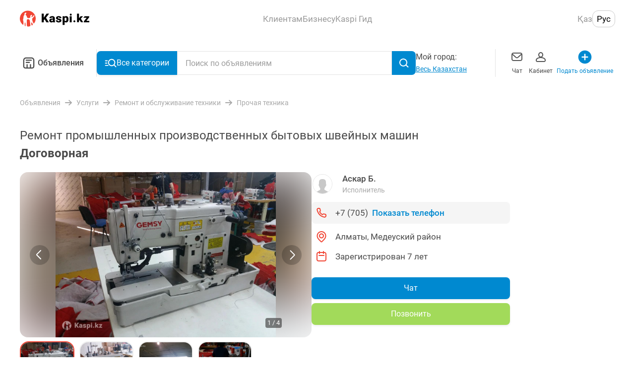

--- FILE ---
content_type: text/css; charset=UTF-8
request_url: https://obyavleniya.kaspi.kz/_nuxt/css/9fc7d67.css
body_size: 794
content:
:root{--color-black-primary:#4a4a4a;--color-black-primary--rgb:74,74,74;--color-blue-primary:#0089d0;--color-blue-primary--rgb:0,137,208;--color-red:#f14635;--color-red--rgb:241,70,53;--color-grey:#a8a8a8;--color-grey--rgb:168,168,168;--color-green:#a2da5a;--color-green--rgb:162,218,90;--color-white-darkest:#f0f0f0;--color-white-darkest--rgb:240,240,240}.range-slider{--range-slider-dif:calc(var(--range-slider-max) - var(--range-slider-min))}.range-slider__wrap{position:relative;width:100%;height:22px}.range-slider__wrap:after,.range-slider__wrap:before{position:absolute;top:50%;display:block;width:100%;height:5px;background-color:#dbdbdb;transform:translateY(-50%);content:""}.range-slider__wrap:after{width:calc((var(--range-custom-max) - var(--range-custom-min))/var(--range-slider-dif)*100%);margin-left:calc((var(--range-custom-min) - var(--range-slider-min))/var(--range-slider-dif)*100%);background-color:#f14635}.range-slider__input{position:absolute;top:0;left:0;z-index:1;width:100%;height:inherit;background-color:transparent;pointer-events:none}.range-slider__input,.range-slider__input::-webkit-slider-runnable-track,.range-slider__input::-webkit-slider-thumb{-webkit-appearance:none}.range-slider__input::-webkit-slider-runnable-track{position:relative;width:100%;height:4px}.range-slider__input::-moz-range-track{position:relative;width:100%;height:4px}.range-slider__input::-webkit-slider-thumb{position:relative;width:22px;height:22px;margin-top:-9px;border:3px solid #fff;border-radius:50%;background:#f14635;box-shadow:0 0 4px hsla(0,0%,65.9%,.25);pointer-events:auto}.range-slider__input::-moz-range-thumb{position:relative;width:22px;height:22px;border:3px solid #fff;border-radius:50%;background:#f14635;box-shadow:0 0 4px hsla(0,0%,65.9%,.25);pointer-events:auto}[data-v-77dca6ac]:root{--color-black-primary:#4a4a4a;--color-black-primary--rgb:74,74,74;--color-blue-primary:#0089d0;--color-blue-primary--rgb:0,137,208;--color-red:#f14635;--color-red--rgb:241,70,53;--color-grey:#a8a8a8;--color-grey--rgb:168,168,168;--color-green:#a2da5a;--color-green--rgb:162,218,90;--color-white-darkest:#f0f0f0;--color-white-darkest--rgb:240,240,240}.range-input[data-v-77dca6ac]{position:relative;display:flex;flex-direction:column;background-color:#fff}.range-input__title[data-v-77dca6ac]{display:inline-block;padding-bottom:16px;font-size:1rem;line-height:1.25rem}.range-input__title--bold[data-v-77dca6ac]{font-weight:700}.range-input__fields[data-v-77dca6ac]{display:flex;justify-content:space-between}.range-input__field[data-v-77dca6ac]{width:100%;--ui-input-height:40px;--ui-input-field-focus-border:rgba(74,74,74,0.2)}.range-input__field[data-v-77dca6ac] .ui-input__wrap--disabled{border-color:rgba(74,74,74,.2);background:#f0f0f0}.range-input__field[data-v-77dca6ac] .ui-input__field{padding-left:10px;font-size:17px}.range-input__field[data-v-77dca6ac] .ui-input__field:disabled{color:#979797;-webkit-text-fill-color:#979797}.range-input__field[data-v-77dca6ac]:last-child{margin-left:15px}.range-input__field-prefix[data-v-77dca6ac]{padding-left:10px;color:#979797;font-size:17px;line-height:1.25rem}.range-input__error[data-v-77dca6ac]{display:block;margin-top:4px;color:#f14635;font-size:.8125rem;line-height:1.25rem}.range-input--edit-advert .range-input__field[data-v-77dca6ac] .ui-input__wrap--disabled{background-color:#f0f0f0}[data-v-4c8894b3]:root{--color-black-primary:#4a4a4a;--color-black-primary--rgb:74,74,74;--color-blue-primary:#0089d0;--color-blue-primary--rgb:0,137,208;--color-red:#f14635;--color-red--rgb:241,70,53;--color-grey:#a8a8a8;--color-grey--rgb:168,168,168;--color-green:#a2da5a;--color-green--rgb:162,218,90;--color-white-darkest:#f0f0f0;--color-white-darkest--rgb:240,240,240}.price-input[data-v-4c8894b3]{background-color:#fff}.price-input__field[data-v-4c8894b3]{padding-bottom:16px}

--- FILE ---
content_type: application/javascript; charset=UTF-8
request_url: https://obyavleniya.kaspi.kz/_nuxt/37570d6.js
body_size: 2401
content:
!function(){try{var e="undefined"!=typeof window?window:"undefined"!=typeof global?global:"undefined"!=typeof self?self:{},t=(new Error).stack;t&&(e._sentryDebugIds=e._sentryDebugIds||{},e._sentryDebugIds[t]="88393129-d64a-4008-9b51-c8f47a7fa083",e._sentryDebugIdIdentifier="sentry-dbid-88393129-d64a-4008-9b51-c8f47a7fa083")}catch(e){}}();var _global="undefined"!=typeof window?window:"undefined"!=typeof global?global:"undefined"!=typeof self?self:{};_global.SENTRY_RELEASE={id:"41580f0fa72a0799545ad574033d1a1ab4476560"},(window.webpackJsonp=window.webpackJsonp||[]).push([[64],{1255:function(e,t,n){},1270:function(e,t,n){"use strict";n(96),n(8),n(6);t.a=function(){return{getCategorySrcSet:function(e){return[null==e?void 0:e["1x"],(null==e?void 0:e["2x"])&&"".concat(e["2x"]," 1.5x"),(null==e?void 0:e["3x"])&&"".concat(e["3x"]," 2.5x")].filter((function(i){return i})).join(", ")}}}},1297:function(e,t,n){"use strict";n(1255)},1310:function(e,t,n){"use strict";var r=n(2),c=n(45),l=n(365),o=Object(r.c)({name:"TreeCategoryListItem",components:{ListItem:l.a,Icon:c.a},props:{href:{type:String,default:""},name:{type:String,default:""},icon:{type:String,default:""},srcSet:{type:String,default:""},isSection:{type:Boolean,default:!1}}}),d=(n(1297),n(17)),component=Object(d.a)(o,(function(){var e=this,t=e.$createElement,n=e._self._c||t;return n("ListItem",e._g({staticClass:"category-list-item",attrs:{"is-large":!e.isSection,"is-kaspi":""},scopedSlots:e._u([{key:"text",fn:function(){return[n("a",{attrs:{href:e.href,"data-test-id":"category-tree-list-item-title"},on:{click:function(e){e.preventDefault()}}},[e._v("\n            "+e._s(e.name)+"\n        ")])]},proxy:!0},e.isSection?{key:"icon",fn:function(){return[n("div",{staticClass:"category-list-item__image-block"},[n("img",{staticClass:"category-list-item__image",attrs:{src:e.icon,alt:e.name,srcset:e.srcSet,height:"40",width:"40"}})])]},proxy:!0}:null,{key:"after",fn:function(){return[n("Icon",{staticClass:"list-item__arrow",attrs:{name:"arrow-right-small","is-light-grey":"",width:"16",height:"16"}})]},proxy:!0},{key:"root",fn:function(){return[e._t("default")]},proxy:!0}],null,!0)},e.$listeners))}),[],!1,null,"132cfa02",null);t.a=component.exports},1522:function(e,t,n){},1523:function(e,t,n){},1647:function(e,t,n){"use strict";n(1522)},1648:function(e,t,n){"use strict";n(1523)},1723:function(e,t,n){"use strict";n.r(t);n(12),n(27);var r=n(2),c=n(498),l=n(45),o=n(365),d=(n(61),n(1310)),f=n(15),y=n(1270),v=n(155),m=n(95),h=Object(r.c)({name:"ListTree",components:{TreeCategoryListItem:d.a},props:{categories:{type:Array,default:function(){return[]}},level:{type:Number,default:0},section:{type:Number,default:0},subsection:{type:Number,default:0}},setup:function(e){var t=Object(m.a)().searchPathByCategory,n=Object(v.a)(),c=Object(r.j)({}),l=Object(r.k)(0),o=Object(y.a)().getCategorySrcSet;return{all:Object(r.a)((function(){return n.categoriesByLevel})),activeLevel:l,getNextLevel:function(e){return n.getChildren(e)},showChildrenState:c,checkShow:function(t){var n=0===t.level&&0===e.level&&0===e.section,r=e.section&&t.id===e.section;if(n||r)return!0;var c=t.sectionId===e.section,l=e.level===f.f.SUBSECTION,o=c&&l,d=c&&e.subsection===t.id;if(o||d)return!0;var y=e.level===f.f.CATEGORY,v=t.level===f.f.CATEGORY,m=t.sectionId===e.subsection;return y&&v&&m},getCategorySrcSet:o,searchPathByCategory:t}}}),_=(n(1647),n(17)),S=Object(_.a)(h,(function(){var e=this,t=e.$createElement,n=e._self._c||t;return n("ul",{staticClass:"list-tree",attrs:{role:"menubar","data-test-id":"category-list"}},e._l(e.categories,(function(t){return n("TreeCategoryListItem",{directives:[{name:"show",rawName:"v-show",value:e.checkShow(t),expression:"checkShow(category)"}],key:t.type+"_"+t.id,class:{"list-tree__element":!0,"list-tree__element--hidden":t.level!==e.level},attrs:{"data-test-id":t.id,name:t.name,href:e.searchPathByCategory(t),icon:t.icon,"src-set":e.getCategorySrcSet(t.icons),"is-section":0===t.level},on:{click:function(n){return n.stopPropagation(),e.$emit("category-click",t)}}},["category"!==t.type?n("ListTree",{attrs:{categories:e.getNextLevel(t),level:e.level,section:e.section,subsection:e.subsection},on:{"category-click":function(t){return e.$emit("category-click",t)}}}):e._e()],1)})),1)}),[],!1,null,null,null).exports,C=n(33),w=n(16),k=n(84),O=n(76),x=n(20),j=n(244),I=n(108),E=Object(r.c)({name:"CategoryMenuModal",components:{SearchNavBar:c.a,Icon:l.a,ListItem:o.a,ListTree:S,VModal:I.a},props:{isSsr:{type:Boolean,default:!1}},setup:function(){var e=Object(m.a)(),t=Object(v.a)(),c=Object(r.t)(),l=Object(j.a)(),o=Object(r.k)(0),section=Object(r.k)(0),d=Object(r.k)(0),y=Object(r.k)(null),h=Object(r.a)((function(){return section.value!==C.f.ID})),_=function(){section.value=0,o.value=0,d.value=0,y.value=null},S=function(t){c.push({path:e.searchPathByCategory(t)})},I=function(e){if(e.type===w.c.CATEGORY)return _(),l.isCategoryMenuOpened=!1,void S(e);y.value=e,o.value=e.level+1,e.level===f.f.SECTION&&(section.value=e.id),e.level===f.f.SUBSECTION&&(d.value=e.id)};return{all:Object(r.a)((function(){return t.categoriesByLevel})),handleBack:function(){if(!y.value)return _(),void(l.isCategoryMenuOpened=!1);var e=t.getParent(y.value);e?I(e):_()},openTextSearch:function(){_(),l.isCategoryMenuOpened=!1,c.push({name:x.e.SEARCH_TERM.name})},handleAllSelect:function(){var e=y.value;_(),l.isCategoryMenuOpened=!1,S(e)},handleCategorySelect:I,allCategoriesSrcSet:function(){return"".concat(n(562),",\n                ").concat(n(568)," 1.5x,\n                ").concat(n(569)," 2.5x")},level:o,section:section,subsection:d,current:y,isShowAll:h,ModalType:k.a,modalName:O.CATEGORY_MEGA_MENU}}}),T=(n(1648),Object(_.a)(E,(function(){var e=this,t=e.$createElement,r=e._self._c||t;return r("VModal",e._b({attrs:{"is-ssr":e.isSsr,name:e.modalName,type:e.ModalType.FULL_SCREEN,transition:""}},"VModal",e.$attrs,!1),[r("div",{staticClass:"category-menu-modal"},[r("SearchNavBar",{staticClass:"category-menu-modal__search-navbar",attrs:{"is-show-arrow-back":""},on:{search:e.openTextSearch,back:e.handleBack}}),e._v(" "),r("div",{staticClass:"category-menu-modal__body"},[e.current?r("h1",{staticClass:"category-menu-modal__title"},[e._v("\n                "+e._s(e.current.name)+"\n            ")]):e._e(),e._v(" "),r("ul",{class:{"category-menu-modal__tree":!0,"category-menu-modal__tree--is-section":0===e.level}},[e.isShowAll?r("ListItem",{staticClass:"category-menu-modal__all-categories",attrs:{text:e.$ts("listing.filter.allAdverts"),"is-large":0!==e.level,"is-arrow-hidden":"","is-kaspi":"","data-test-id":"all-adverts"},on:{click:e.handleAllSelect},scopedSlots:e._u([0===e.level?{key:"icon",fn:function(){return[r("div",{staticClass:"category-menu-modal__image-block"},[r("img",{attrs:{src:n(562),srcset:e.allCategoriesSrcSet(),alt:"all-categories",height:"40",width:"40"}})])]},proxy:!0}:null,{key:"after",fn:function(){return[r("Icon",{attrs:{name:"arrow-right-small","is-light-grey":"",width:"16",height:"16"}})]},proxy:!0}],null,!0)}):e._e(),e._v(" "),r("ListTree",{attrs:{categories:e.all[0],level:e.level,section:e.section,subsection:e.subsection},on:{"category-click":e.handleCategorySelect}})],1)])],1)])}),[],!1,null,"a9575d6c",null));t.default=T.exports}}]);

--- FILE ---
content_type: application/javascript; charset=UTF-8
request_url: https://obyavleniya.kaspi.kz/_nuxt/2e2ef1e.js
body_size: 13972
content:
!function(){try{var t="undefined"!=typeof window?window:"undefined"!=typeof global?global:"undefined"!=typeof self?self:{},e=(new Error).stack;e&&(t._sentryDebugIds=t._sentryDebugIds||{},t._sentryDebugIds[e]="63cfd55b-fa98-41c6-8472-1752434d00b3",t._sentryDebugIdIdentifier="sentry-dbid-63cfd55b-fa98-41c6-8472-1752434d00b3")}catch(t){}}();var _global="undefined"!=typeof window?window:"undefined"!=typeof global?global:"undefined"!=typeof self?self:{};_global.SENTRY_RELEASE={id:"41580f0fa72a0799545ad574033d1a1ab4476560"},(window.webpackJsonp=window.webpackJsonp||[]).push([[14],{101:function(t,e,n){"use strict";n.r(e);var o=n(2),l=n(504),c=n.n(l),r=n(505),d=n(312),f=c()(Object(r.a)()||"0.0.0","14.5.1"),_=Object(o.c)({name:"UiButton",components:{UiLoader:d.a},props:{type:{type:String,default:"button"},isGray:{type:Boolean,default:!1},isYellow:{type:Boolean,default:!1},isGreen:{type:Boolean,default:!1},isRed:{type:Boolean,default:!1},isKaspiBlue:{type:Boolean,default:!1},isKaspiOutline:{type:Boolean,default:!1},isLoading:{type:Boolean,default:!1},isFlat:{type:Boolean,default:!1},isSmall:{type:Boolean,default:!1},isRound:{type:Boolean,default:!1},isSemiRound:{type:Boolean,default:!1}},computed:{loaderColor:function(){return this.$attrs.disabled?"":this.isGray?"blue-primary":"white"},component:function(){var t,e,component="button";return(null===(t=this.$attrs)||void 0===t?void 0:t.to)&&(component="router-link"),(null===(e=this.$attrs)||void 0===e?void 0:e.href)&&(component="a"),component}},watch:{"$attrs.disabled":{handler:function(){f&&(this.$refs.button.style.display="none",this.$refs.button.offsetHeight,this.$refs.button.style.display="block")}}}}),m=_,h=(n(1160),n(17)),component=Object(h.a)(m,(function(){var t=this,e=t.$createElement,n=t._self._c||e;return n(t.component,t._g(t._b({ref:"button",tag:"component",class:["mt-ui-button",{"mt-ui-button--disabled":t.$attrs.disabled,"mt-ui-button--gray":t.isGray,"mt-ui-button--yellow":t.isYellow,"mt-ui-button--green":t.isGreen,"mt-ui-button--red":t.isRed,"mt-ui-button--kaspi-blue":t.isKaspiBlue,"mt-ui-button--kaspi-outline":t.isKaspiOutline,"mt-ui-button--flat":t.isFlat,"mt-ui-button--small":t.isSmall,"mt-ui-button--round":t.isRound,"mt-ui-button--semi-round":t.isSemiRound,"is-loading":t.isLoading}],attrs:{type:"button"===t.component?t.type:null,"data-button-state":"button-state-"+(t.isLoading?"loading":"default")}},"component",t.$attrs,!1),t.$listeners),[t._t("default"),t._v(" "),t.isLoading?n("div",{staticClass:"mt-ui-button__loader"},[n("UiLoader",{attrs:{color:t.loaderColor,scale:.7}})],1):t._e()],2)}),[],!1,null,null,null);e.default=component.exports},1069:function(t,e,n){"use strict";n(438)},108:function(t,e,n){"use strict";n(10),n(9),n(8),n(6),n(13),n(7),n(14);var o=n(3),l=(n(61),n(2)),c=n(138),r=n(84),d=(n(27),n(93)),f=n.n(d),_=n(45),m=n(94),h=n(180),v=Object(l.c)({name:"WithModalControls",components:{Icon:_.a},props:{name:{type:String,default:"",required:!0},title:{type:String,default:""},subtitle:{type:String,default:""},isHideClose:{type:Boolean,default:!1},isHideHeaderTitle:{type:Boolean,default:!1},isScrollable:{type:Boolean,default:!1},isHeaderBottomBorder:{type:Boolean,default:!1},isCustomClose:{type:Boolean,default:!1},isBottomSheet:{type:Boolean,default:!1},isBlackCloseButton:{type:Boolean,default:!1}},setup:function(t,e){var n=e.emit,o=Object(l.p)().$modal,c=Object(l.k)(),r=Object(l.k)(),header=Object(l.k)();return{handleCloseClick:function(){n("close"),o.hide(t.name)},headerHeight:Object(l.a)((function(){return t.subtitle?74:52})),handleContainerScroll:function(){return f()((function(e){t.isScrollable&&(c.value=Object(h.a)(e.target))}),m.b)},handleClickOutside:function(){t.isCustomClose?n("close"):o.hide(t.name)},isContentScrolled:c,modalContainer:r,header:header}}}),y=(n(1153),n(17)),C=Object(y.a)(v,(function(){var t=this,e=t.$createElement,n=t._self._c||e;return n("div",{ref:"modalContainer",staticClass:"modal",class:{"modal--scrollable":t.isScrollable,"modal--content-scrolled":t.isContentScrolled,"modal--border-bottom":t.isHeaderBottomBorder,"modal--hide-header":t.isHideHeaderTitle}},[n("div",{ref:"header",staticClass:"modal__header"},[t.isBottomSheet?n("div",{staticClass:"modal__pull-tab"}):t._e(),t._v(" "),t.isHideHeaderTitle?t._e():n("div",{staticClass:"modal__header-title-wrap"},[t._t("title",(function(){return[t.title?n("div",{staticClass:"modal__header-title",attrs:{"data-test-id":"modal-title"}},[t._v("\n                    "+t._s(t.title)+"\n                ")]):t._e()]})),t._v(" "),t.isHideClose?t._e():n("button",{staticClass:"modal__header-close",attrs:{"data-test-id":"close-modal-button"},on:{click:t.handleCloseClick}},[n("Icon",{attrs:{"is-red":!t.isBlackCloseButton,"is-black":t.isBlackCloseButton,name:"close-small",width:20,height:20}})],1)],2),t._v(" "),t.subtitle?n("div",{staticClass:"modal__header-subtitle"},[t._v("\n            "+t._s(t.subtitle)+"\n        ")]):t._e()]),t._v(" "),n("div",{ref:"content",staticClass:"modal__content",on:{scroll:t.handleContainerScroll}},[t._t("default",null,{headerHeight:t.headerHeight,controllElements:{modalContainer:t.modalContainer,header:t.header}})],2)])}),[],!1,null,null,null).exports;function S(object,t){var e=Object.keys(object);if(Object.getOwnPropertySymbols){var n=Object.getOwnPropertySymbols(object);t&&(n=n.filter((function(t){return Object.getOwnPropertyDescriptor(object,t).enumerable}))),e.push.apply(e,n)}return e}var O=Object(l.c)({name:"VModal",components:{WithModalControls:C},inheritAttrs:!1,props:{name:{type:String,default:""},isSsr:{type:Boolean,default:!1},type:{type:String,default:r.a.BOTTOM_SHEET},title:{type:String,default:""},subtitle:{type:String,default:""},hideClose:{type:Boolean,default:!1},hideHeaderTitle:{type:Boolean,default:!1},scrollable:{type:Boolean,default:!1},offsetTop:{type:Number,default:0},withModalControls:{type:Boolean,default:!1},isCustomClose:{type:Boolean,default:!1},disabledFocusTrap:{type:Boolean,default:!1},transition:{type:String,default:"slide-up"},isHeaderBottomBorder:{type:Boolean,default:!1},isBlackCloseButton:{type:Boolean,default:!1}},setup:function(t,e){var n=e.emit,o="undefined"==typeof window?null:window,d=Object(l.k)(),header=Object(l.k)(),f=Object(l.k)(0),_=Object(l.k)(0),m=Object(l.a)((function(){var t;return(null===(t=d.value)||void 0===t?void 0:t.offsetHeight)||0})),h=Object(l.a)((function(){return t.type===r.a.BOTTOM_SHEET})),v=function(t){var e;t>0||(Math.abs(t)>=(e=((null==o?void 0:o.innerHeight)||1e3)/2,m.value>=e?200:100)?n("input",!1):(_.value=.3,f.value=0))},y=function(){var t=header.value;if(t)var e=Object(c.useSwipe)(t,{onSwipe:function(){!function(t){t>0||(_.value=0,f.value=Math.abs(t))}(e.value)},onSwipeEnd:function(){v(e.value)}}).lengthY};return Object(l.h)((function(){h.value&&Object(l.e)(y)})),{isBottomSheet:h,translateY:f,transitionDuration:_,modalContainer:d,header:header,getSlotProps:function(t){var e=t.headerHeight,n=t.controllElements,l=((null==o?void 0:o.innerHeight)||1e3)-e;return d.value=n.modalContainer,header.value=n.header,{headerHeight:e,maxContentHeight:l}}}},data:function(){return{isHeightOverflowed:!1,zIndex:12}},computed:{isScrollable:function(){return this.scrollable||this.isHeightOverflowed},isModalType:function(){return this.type===r.a.MODAL},contentStyle:function(){var t={transform:"translateY(".concat(this.translateY,"px)"),"transition-duration":"".concat(this.transitionDuration,"s"),top:this.offsetTop>0?"".concat(this.offsetTop,"px"):"auto"};return function(t){for(var i=1;i<arguments.length;i++){var source=null!=arguments[i]?arguments[i]:{};i%2?S(Object(source),!0).forEach((function(e){Object(o.a)(t,e,source[e])})):Object.getOwnPropertyDescriptors?Object.defineProperties(t,Object.getOwnPropertyDescriptors(source)):S(Object(source)).forEach((function(e){Object.defineProperty(t,e,Object.getOwnPropertyDescriptor(source,e))}))}return t}({},this.isModalType?{}:t)},isShowWithModalControls:function(){return!this.isModalType&&this.withModalControls},transitionValue:function(){return this.isModalType?"vfm":this.transition}},methods:{updateIsHeightOverflowed:function(){var t,e=null===(t=this.$refs["modal-content"])||void 0===t?void 0:t.$el;if(e){var n=e.clientHeight;this.isHeightOverflowed=1e3<n+this.offsetTop}},handleClose:function(){this.$emit("close")}}}),k=O,B=Object(y.a)(k,(function(){var t=this,e=t.$createElement,n=t._self._c||e;return n(t.isSsr?"div":"modal",t._g(t._b({tag:"modal",attrs:{name:t.name,"focus-trap":!t.disabledFocusTrap,"focus-retain":!t.disabledFocusTrap,"click-to-close":!t.isCustomClose,transition:t.transitionValue,"z-index":t.zIndex,"content-style":t.contentStyle,"content-class":{"vfm__content--modal":t.isModalType,"vfm__content--bottom-sheet":t.isBottomSheet}},on:{opened:t.updateIsHeightOverflowed,"click-outside":t.handleClose}},"modal",t.$attrs,!1),t.$listeners),[t.isShowWithModalControls?n("WithModalControls",{ref:"modal-content",attrs:{name:t.name,title:t.title,type:t.type,subtitle:t.subtitle,"is-hide-close":t.hideClose,"is-hide-header-title":t.hideHeaderTitle,"is-scrollable":t.isScrollable,"is-custom-close":t.isCustomClose,"is-header-bottom-border":t.isHeaderBottomBorder,"is-bottom-sheet":t.isBottomSheet,"is-black-close-button":t.isBlackCloseButton},on:{close:t.handleClose},scopedSlots:t._u([{key:"title",fn:function(){return[t._t("title")]},proxy:!0},{key:"default",fn:function(e){return[t._t("default",null,null,t.getSlotProps(e))]}}],null,!0)}):n("div",{staticClass:"modal"},[t.isBottomSheet?n("div",{staticClass:"modal__pull-tab"}):t._e(),t._v(" "),t._t("default")],2)],1)}),[],!1,null,null,null);e.a=B.exports},1152:function(t,e,n){"use strict";n(440)},1153:function(t,e,n){"use strict";n(441)},1159:function(t,e,n){"use strict";n(445)},1160:function(t,e,n){"use strict";n(446)},1161:function(t,e,n){"use strict";n(447)},1165:function(t,e,n){"use strict";n(449)},1169:function(t,e,n){"use strict";n(453)},1172:function(t,e,n){"use strict";n(457)},1173:function(t,e,n){"use strict";n(458)},1174:function(t,e,n){"use strict";n(460)},1180:function(t,e,n){"use strict";n(466)},1181:function(t,e,n){"use strict";n(467)},1186:function(t,e,n){"use strict";n(471)},1187:function(t,e,n){"use strict";n(472)},1188:function(t,e,n){"use strict";n(473)},1189:function(t,e,n){"use strict";n(474)},1190:function(t,e,n){"use strict";n(475)},1198:function(t,e,n){"use strict";n(478)},1220:function(t,e,n){"use strict";n(489)},1221:function(t,e,n){"use strict";n(490)},1222:function(t,e,n){"use strict";n(491)},1223:function(t,e,n){"use strict";n(492)},1224:function(t,e,n){"use strict";n(493)},1225:function(t,e,n){"use strict";n(494)},1226:function(t,e,n){"use strict";n(495)},1227:function(t,e,n){"use strict";n(496)},169:function(t,e,n){"use strict";var o=n(222),l=n(2),c=n(45),r=n(106),d=Object(l.c)({name:"ToastNotification",components:{Icon:c.a},props:{type:{type:String,default:r.c.MESSAGE},title:{type:String,required:!0},text:{type:String,default:""},isIconVisible:{type:Boolean,default:!0}},setup:function(t){var e=Object(l.a)((function(){return r.a[t.type]})),n=function(t){Object(o.a)({callback:{name:"handleSwitch",handler:function(){}},isHidden:t})};return Object(l.f)((function(){n(!0)})),Object(l.i)((function(){n(!1)})),{toastIcon:e}}}),f=(n(1224),n(17)),component=Object(f.a)(d,(function(){var t=this,e=t.$createElement,n=t._self._c||e;return n("div",{staticClass:"toast-component",class:"toast-component--"+t.type,attrs:{"data-test-id":"toast-component-"+t.type}},[t.isIconVisible?n("Icon",{staticClass:"toast-component__icon",attrs:{"is-white":"",name:t.toastIcon}}):t._e(),t._v(" "),n("div",{staticClass:"toast-component__body"},[t.title?n("div",{staticClass:"toast-component__title",attrs:{"data-test-id":"toast-component-title"}},[t._v("\n            "+t._s(t.title)+"\n        ")]):t._e(),t._v(" "),t.text?n("div",{staticClass:"toast-component__text"},[t._v("\n            "+t._s(t.text)+"\n        ")]):t._e()])],1)}),[],!1,null,null,null);e.a=component.exports},222:function(t,e,n){"use strict";n.d(e,"a",(function(){return h}));n(10),n(9),n(8),n(13),n(7),n(14),n(3),n(267),n(6),n(46),n(43),n(176),n(120),n(12),n(27);var o,l,c,r=n(1234),d=n(116);!function(t){t.SUCCESS="SUCCESS",t.FAILED="FAILED",t.CANCELLED="CANCELLED",t.PERMISSION_DENIED="PERMISSION_DENIED"}(o||(o={})),function(t){t.PAY="payHandler",t.CREATE_BILL="handleCreateBill",t.PAY_BILL="handlePayBill",t.SHOW_RECEIPT="handleShowReceipt"}(l||(l={})),function(t){t.camera="back",t.chooseType="all",t.cropType="none"}(c||(c={}));var f="close-app";n(19),n(69),n(68),n(96);var _;!function(t){t.AUTH="oauth",t.PAY="opay",t.PHOTO_PICKER="chooseImage",t.SWITCH_CLOSE_BTN="setCloseButtonState",t.SHARE_LINK="sharePage",t.CREATE_OFFER="opay",t.PAY_OFFER="opay",t.SHOW_RECEIPT="opay",t.UPDATE_APP_BADGE="setAppBadge",t.CLOSE_SPLASH_SCREEN="closeSplashScreen",t.SEND_ANALYTICS="logAnalyticEvent",t.VOICE_CALL="voiceCall",t.HAS_MICROPHONE_PERMISSION="hasMicrophonePermission",t.MICROPHONE_PERMISSION_REQUEST="requestMicrophonePermission",t.FULL_SCREEN_PERMISSION_PROMPT="openFullScreenPermissionPrompt",t.WEB_SERVICE_START="webServiceStart",t.ANALYTICS_PAGE="analyticsPage",t.PICK_CONTACT="pickContact",t.NAVIGATE="navigate",t.CLOSE_MINI_APP="closeMiniApp"}(_||(_={}));var m=function(t,e,n){var o;try{null===(o=window.partners)||void 0===o||o.send(t,JSON.stringify(e),n),window.nativeEvents||(window.nativeEvents=[]),window.nativeEvents.push({type:"event",name:t,callbackName:null!=n?n:"",time:Object(r.a)(new Date,"HH:mm:ss:SSSS"),jsonParams:e})}catch(e){e.message='Failed to send native event "'.concat(t,'". ').concat(e.message),e.partners=window.partners,console.error(e)}},h=function(t){var e=t.callback,n=t.isHidden,o=void 0!==n&&n,l=e.name,c=e.handler;return window[l]=c,Object(d.a)("--kaspi-safe-area-right",o?"0px":"42px"),m(_.SWITCH_CLOSE_BTN,{isHidden:o},l),function(){var t=arguments.length>0&&void 0!==arguments[0]&&arguments[0],e=document.getElementById(f);e&&(e.style.display=t?"none":"block")}(o),{done:function(){delete window[l]}}}},308:function(t,e,n){"use strict";var o=n(2),l=n(138),c=n(108),r=n(101),d=n(84),f=Object(o.c)({name:"ConfirmActionModal",components:{VModal:c.a,UiButton:r.default},props:{name:{type:String,default:""},title:{type:String,required:!0},message:{type:String,default:""},confirmButtonText:{type:String,default:""},cancelButtonText:{type:String,default:""},isShowCancel:{type:Boolean,default:!1}},setup:function(t,e){var n=e.emit,c=Object(l.useOnline)(),r=function(){n("input",!1)};return{handleSuccess:function(){n("success"),r()},handleCancel:function(){n("cancel"),r()},ModalType:d.a,isOnline:Object(o.o)(c)}}}),_=(n(1161),n(17)),component=Object(_.a)(f,(function(){var t=this,e=t.$createElement,o=t._self._c||e;return o("VModal",t._g(t._b({attrs:{name:t.name,type:t.ModalType.MODAL},on:{"click-outside":t.handleCancel}},"VModal",t.$attrs,!1),t.$listeners),[o("div",{staticClass:"confirm-action-modal"},[o("div",{staticClass:"confirm-action-modal__content"},[t.isOnline?o("img",{staticClass:"confirm-action-modal__logo",attrs:{src:n(437),alt:"warning",width:"36px",height:"32px"}}):o("div",{staticClass:"confirm-action-modal__image-inline"}),t._v(" "),o("h3",{staticClass:"confirm-action-modal__title"},[t._v("\n                "+t._s(t.title)+"\n            ")]),t._v(" "),t.message?o("p",{staticClass:"confirm-action-modal__message"},[t._v("\n                "+t._s(t.message)+"\n            ")]):t._e()]),t._v(" "),o("div",{staticClass:"confirm-action-modal__controls"},[o("UiButton",{staticClass:"confirm-action-modal__button",attrs:{"is-flat":"","data-test-id":"action-modal__confirm"},on:{click:t.handleSuccess}},[t._v("\n                "+t._s(t.confirmButtonText||t.$tc("common.confirm"))+"\n            ")]),t._v(" "),t.isShowCancel?o("UiButton",{staticClass:"confirm-action-modal__button confirm-action-modal__button--cancel",attrs:{"is-flat":""},on:{click:t.handleCancel}},[t._v("\n                "+t._s(t.cancelButtonText||t.$tc("common.cancel",0))+"\n            ")]):t._e()],1)])])}),[],!1,null,"fcf7e2fe",null);e.a=component.exports},309:function(t,e,n){"use strict";n(12);var o=n(2),l=n(108),c=n(45),r=n(128),d=n(16),f=n(84),_=n(60),m=Object(o.c)({name:"QrStubModal",components:{VModal:l.a,Icon:c.a},props:{action:{type:String,default:""},qrSrc:{type:String,default:""}},setup:function(t){var e=Object(o.p)(),n=e.$tf,l=e.$ts,c=e.$analytics,m=n("appStub.description.".concat(_.a.WEB,".").concat(t.action),l("appStub.description.".concat(_.a.WEB,".").concat(d.v.DEFAULT)));return Object(o.h)((function(){c.send(Object(r.b)(t.action))})),{description:m,ModalType:f.a}}}),h=(n(1165),n(17)),component=Object(h.a)(m,(function(){var t=this,e=t.$createElement,n=t._self._c||e;return n("VModal",t._g(t._b({attrs:{type:t.ModalType.MODAL},on:{"click-outside":function(e){return t.$emit("input",!1)}}},"VModal",t.$attrs,!1),t.$listeners),[n("div",{staticClass:"qr-stub-modal"},[n("div",{staticClass:"qr-stub-modal__header"},[n("button",{staticClass:"qr-stub-modal__button-close",on:{click:function(e){return t.$emit("input",!1)}}},[n("Icon",{attrs:{"is-black":"",name:"close"}})],1),t._v(" "),n("h2",{staticClass:"qr-stub-modal__title",domProps:{textContent:t._s(t.description)}})]),t._v(" "),n("div",{staticClass:"qr-stub-modal__body"},[n("p",{staticClass:"qr-stub-modal__description",domProps:{textContent:t._s(t.$t("appStub.title.scanForNavigateToApp"))}}),t._v(" "),n("img",{staticClass:"qr-stub-modal__qr",attrs:{alt:"QR",src:t.qrSrc}})])])])}),[],!1,null,"d9ecb1d6",null);e.a=component.exports},310:function(t,e,n){"use strict";var o=n(18),l=(n(57),n(2)),c=n(561),r=n(67),d=n(221),f=Object(l.c)({name:"LocaleSwitcher",setup:function(){var t=Object(l.p)(),e=t.$cookies,n=t.i18n,f=(t.$config,function(){var t=Object(o.a)(regeneratorRuntime.mark((function t(o){return regeneratorRuntime.wrap((function(t){for(;;)switch(t.prev=t.next){case 0:return t.next=2,n.setLocale(o.code);case 2:e.set(r.a,o.isoLocaleCode,{expires:Object(c.a)(new Date,{days:d.b}),path:"/"}),window.location.reload();case 4:case"end":return t.stop()}}),t)})));return function(e){return t.apply(this,arguments)}}());return{handleClickLocale:f,LocalesMap:r.c}}}),_=f,m=(n(1169),n(17)),component=Object(m.a)(_,(function(){var t=this,e=t.$createElement,n=t._self._c||e;return n("div",{staticClass:"locale-switcher"},t._l(t.LocalesMap,(function(e){return n("button",{key:e.isoLocaleCode,class:{"locale-switcher__button":!0,"locale-switcher__button--is-active":e.code===t.$i18n.locale},on:{click:function(n){return t.handleClickLocale(e)}}},[t._v("\n        "+t._s(e.cropName)+"\n    ")])})),0)}),[],!1,null,"e5d62ae8",null);e.a=component.exports},311:function(t,e,n){"use strict";n(27);var o=n(2),l=n(45),c=Object(o.c)({name:"TapBarItem",components:{Icon:l.a},props:{icon:{type:String,required:!0},name:{type:String,required:!0},to:{type:String,default:""},navigate:{type:Boolean,default:!0},isActive:{type:Boolean,default:!1},isBlueItem:{type:Boolean,default:!1}},methods:{handleNavigation:function(t,e){this.$emit("click",this.name),this.navigate&&""!==this.to&&t(e)}}}),r=(n(1190),n(17)),component=Object(r.a)(c,(function(){var t=this,e=t.$createElement,n=t._self._c||e;return n("NuxtLink",t._g({class:{"tap-bar-item":!0,"tap-bar-item--active":t.isActive,"tap-bar-item--blue":t.isBlueItem},attrs:{to:t.to,custom:""},scopedSlots:t._u([{key:"default",fn:function(e){var o,l=e.navigate,c=e.href;return[n("a",{attrs:{href:c},on:{click:function(e){return e.preventDefault(),t.handleNavigation(l,c)}}},[n("Icon",{class:(o={"tap-bar-item__icon":!0},o["tap-bar-item__icon--"+t.icon]=t.icon,o),attrs:{name:t.icon,width:"32",height:"32","is-grey":!t.isActive,"is-blue":t.isBlueItem}}),t._v(" "),t._t("counter"),t._v(" "),n("span",{staticClass:"tap-bar-item__label"},[t._t("default")],2)],2)]}}],null,!0)},t.$listeners))}),[],!1,null,null,null);e.a=component.exports},312:function(t,e,n){"use strict";n(61);var o=n(11),l=n(506),c=o.default.extend({name:"Loader",props:{strokeWidth:{type:Number,default:2},color:{type:String,default:""},scale:{type:Number,default:1}},data:function(){return{width:36,height:36,radius:16}},computed:{stroke:function(){return l.a.get(this.color)||""}}}),r=(n(1159),n(17)),component=Object(r.a)(c,(function(){var t=this,e=t.$createElement,n=t._self._c||e;return n("span",{staticClass:"ui-loader",style:{transform:"scale("+t.scale+")"}},[n("svg",{staticClass:"ui-loader__loader",style:{stroke:t.stroke||null},attrs:{width:t.width,height:t.height,version:"1.1",xmlns:"http://www.w3.org/2000/svg"}},[n("circle",{attrs:{cx:t.width/2,cy:t.height/2,r:t.radius,"stroke-width":t.strokeWidth}})])])}),[],!1,null,"fc330d36",null);e.a=component.exports},313:function(t,e,n){"use strict";n(27);var o=n(2),l=n(45),c=n(20),r=n(78),filter=n(118),d=n(95),f=Object(o.c)({name:"SearchToggle",components:{Icon:l.a},props:{searchText:{type:String,required:!0},isIncreased:{type:Boolean,default:!1},placeholder:{type:String,default:""}},setup:function(t){var e=Object(o.p)(),n=e.$ts,l=e.route,f=Object(r.a)(),_=Object(d.a)(),m=Object(filter.a)(),h=Object(o.k)(!1),v=Object(o.a)((function(){return l.value.name===c.e.ADVERT.name?"":t.searchText})),y=Object(o.a)((function(){var e;if(t.placeholder)return t.placeholder;var o=null===(e=_.region)||void 0===e?void 0:e.data.in_region;return o?n("listing.filter.searchByCity",{city:o}):n("listing.filter.searchByAllCities")}));return Object(o.f)((function(){h.value=!0})),m.region=JSON.parse(JSON.stringify(_.region)),{isReady:h,inputPlaceholder:y,displayQuery:v,chosenCity:Object(o.a)((function(){return f.chosenCity}))}}}),_=(n(1188),n(17)),component=Object(_.a)(f,(function(){var t=this,e=t.$createElement,n=t._self._c||e;return n("div",{staticClass:"search-toggle"},[n("input",{class:{"search-toggle__input":!0,"search-toggle__input--active":t.displayQuery},attrs:{type:"text",tabindex:"-1","data-test-id":"search-term-input","data-test-value":t.chosenCity?t.chosenCity.value:t.chosenCity,disabled:!t.isReady,placeholder:t.inputPlaceholder},domProps:{value:t.displayQuery},on:{focus:function(e){return t.$emit("click")},keydown:function(t){t.stopPropagation(),t.preventDefault()},paste:function(t){t.stopPropagation(),t.preventDefault()}}}),t._v(" "),t.displayQuery?t._e():n("Icon",{staticClass:"search-toggle__icon",attrs:{name:"search","is-grey":""}})],1)}),[],!1,null,"0cbacf3a",null);e.a=component.exports},365:function(t,e,n){"use strict";var o=n(2),l=Object(o.c)({name:"ListItem",props:{text:{type:String,default:""},subtitle:{type:String,default:""},isKaspi:{type:Boolean,default:!1},isLarge:{type:Boolean,default:!1},isFlatPadding:{type:Boolean,default:!1},rootElement:{type:String,default:"li"},isRelinks:{type:Boolean,default:!1}}}),c=(n(1180),n(17)),component=Object(c.a)(l,(function(){var t=this,e=t.$createElement,n=t._self._c||e;return n(t.rootElement,{tag:"component",class:{"list-item":!0,"list-item--is-kaspi":t.isKaspi,"list-item--is-large":t.isLarge,"list-item--is-flat":t.isFlatPadding,"list-item--relinks":t.isRelinks}},[n("div",t._g({staticClass:"list-item__body"},t.$listeners),[t.$slots.icon?n("div",{staticClass:"list-item__icon"},[t._t("icon")],2):t._e(),t._v(" "),n("div",{staticClass:"list-item__text"},[t.$slots.text?t._t("text"):n("span",{staticClass:"list-item__title",attrs:{"data-test-id":"list-item-title"}},[t._v("\n                "+t._s(t.text)+"\n            ")]),t._v(" "),t.subtitle.length?n("span",{staticClass:"list-item__subtitle"},[t._v("\n                "+t._s(t.subtitle)+"\n            ")]):t._e()],2),t._v(" "),n("div",{staticClass:"list-item__after"},[t._t("after")],2)]),t._v(" "),t._t("root")],2)}),[],!1,null,null,null);e.a=component.exports},370:function(t,e,n){"use strict";n(61),n(90);var o=n(2),l=n(540),c=n(45),r=n(312),d=Object(o.c)({name:"UiInput",components:{UiLoader:r.a,InputWithMask:l.a,Icon:c.a},inheritAttrs:!1,model:{prop:"value",event:"input"},props:{type:{type:String,default:"text"},name:{type:String,default:""},autofocus:{type:Boolean,default:!1},disabled:{type:Boolean,default:!1},placeholder:{type:String,default:""},inputmode:{type:String,default:""},clearable:{type:Boolean,default:!1},failed:{type:Boolean,default:!1},errors:{type:Array,default:function(){return[]}},height:{type:[Number,String],default:44},isLoading:{type:Boolean,default:!1},classes:{type:[String,Array,Object],default:void 0},icon:{type:String,default:""},value:{type:String,required:!0},label:{type:String,default:""},isKaspiDesign:{type:Boolean,default:!1},isRespondDesign:{type:Boolean,default:!1},isDesktopDesign:{type:Boolean,default:!1},iconProps:{type:Object,default:function(){return{}}},mask:{type:[Function,String,Array]},min:{type:Number},max:{type:Number},maxLength:{type:Number},thousandsSeparator:{type:String,default:" "},scale:{type:Number,default:0},unmask:{type:Boolean,default:!0},prepare:{type:Function},isFocused:{type:Boolean,default:!1}},computed:{isClearable:function(){return this.clearable&&this.value.length>0},isShowIcon:function(){return this.isClearable||!!this.icon},isShowInputInvalid:function(){return this.failed&&!this.disabled},inputClassNames:function(){return{"ui-input__field--error":this.isShowInputInvalid,"ui-input__field--loading":this.isLoading}},isUiInputWithMask:function(){return Boolean(this.mask)}},mounted:function(){this.autofocus&&Object(o.e)(this.focus)},methods:{handlePaste:function(t){var e=this;setTimeout((function(){e.handleInput(t)}),0)},handleInput:function(t){var e=t.target,n=this.isUiInputWithMask?t:e.value;n!==this.value&&void 0!==n&&this.$emit("input",n)},handleMaskComplete:function(t){this.$emit("input",t)},focus:function(){this.$refs.input&&(this.isUiInputWithMask?this.$refs.input.$el.focus():this.$refs.input.focus())},blur:function(){this.$refs.input&&(this.isUiInputWithMask?this.$refs.input.$el.blur():this.$refs.input.blur())},handleIconClick:function(){if(this.isClearable)return this.$emit("input",""),this.$emit("clear"),void this.focus();this.$emit("icon-click")},handleFocus:function(t){this.$emit("focus",t)},handleBlur:function(){this.$emit("blur")},handleChange:function(t){t.stopPropagation()},handleEnter:function(){this.$emit("enter")}}}),f=(n(1173),n(17)),component=Object(f.a)(d,(function(){var t=this,e=t.$createElement,n=t._self._c||e;return n("div",{staticClass:"ui-input",class:[t.classes,{"ui-input--kaspi":t.isKaspiDesign,"ui-input--has-icon-left":t.$slots["icon-left"],"ui-input--respond":t.isRespondDesign,"ui-input--desktop":t.isDesktopDesign}]},[t.label?n("label",{staticClass:"ui-input__label",class:{"ui-input__label--error":t.isShowInputInvalid},attrs:{for:t.name}},[t._v("\n        "+t._s(t.label)+"\n        "),t.$attrs.required?n("span",[t._v("*")]):t._e()]):t._e(),t._v(" "),n("label",{class:{"ui-input__wrap":!0,"ui-input__wrap--error":t.isShowInputInvalid,"ui-input__wrap--disabled":t.disabled,"ui-input__wrap--focused":t.isFocused},attrs:{for:t.name}},[t.$slots.prefix?n("div",{staticClass:"ui-input__prefix",on:{click:t.focus}},[t._t("prefix")],2):t._e(),t._v(" "),t.mask?n("InputWithMask",t._b({ref:"input",staticClass:"ui-input__field",class:t.inputClassNames,attrs:{mask:t.mask,prepare:t.prepare,value:t.value,placeholder:t.placeholder,inputmode:t.inputmode,type:t.type,autofocus:t.autofocus,disabled:t.disabled,unmask:t.unmask,min:t.min,max:t.max,"thousands-separator":t.thousandsSeparator,scale:t.scale},on:{input:t.handleInput,focus:t.handleFocus,blur:t.handleBlur,complete:t.handleMaskComplete}},"InputWithMask",t.$attrs,!1)):n("input",t._b({ref:"input",staticClass:"ui-input__field",class:t.inputClassNames,attrs:{placeholder:t.placeholder,inputmode:t.inputmode,type:t.type,autofocus:t.autofocus,disabled:t.disabled,maxLength:t.maxLength},domProps:{value:t.value},on:{input:t.handleInput,focus:t.handleFocus,blur:t.handleBlur,paste:t.handlePaste,change:t.handleChange,keyup:[function(e){return!e.type.indexOf("key")&&t._k(e.keyCode,"enter",13,e.key,"Enter")?null:t.handleEnter.apply(null,arguments)},function(e){return!e.type.indexOf("key")&&t._k(e.keyCode,"esc",27,e.key,["Esc","Escape"])?null:t.$emit("esc")}]}},"input",t.$attrs,!1)),t._v(" "),t.isShowInputInvalid?n("Icon",{staticClass:"ui-input__icon ui-input__icon--error",attrs:{name:"ass-error","is-red":""}}):t.isLoading?n("span",{staticClass:"ui-input__loader"},[n("UiLoader",{attrs:{color:"blue-primary",scale:.7}})],1):!t.disabled&&t.isShowIcon?n("div",{class:["ui-input__icon",{"ui-input__icon--clear":t.isClearable}],attrs:{"data-test-id":"clear-input-icon"},on:{click:t.handleIconClick}},[n("Icon",t._b({attrs:{"is-black":"",name:t.isClearable?"close":t.icon}},"Icon",t.iconProps,!1))],1):t._e(),t._v(" "),t.$slots["icon-left"]?n("div",{staticClass:"ui-input__icon-left"},[t._t("icon-left")],2):t._e()],1),t._v(" "),t.isShowInputInvalid?n("span",{staticClass:"ui-input__error",attrs:{"data-test-id":"input-error"}},[t._v("\n        "+t._s(t.errors[0])+"\n    ")]):t._e()])}),[],!1,null,null,null);e.a=component.exports},376:function(t,e,n){"use strict";n.r(e);n(6),n(43),n(46),n(61),n(27);var o=n(2),l=n(11),c=n(59),r=n(20),d=l.default.extend({components:{UiButton:function(){return Promise.resolve().then(n.bind(null,101))}},props:{image:{type:String,default:""},title:{type:String,default:function(){return this.$t("error.stub.500.title")}},description:{type:String,default:""},buttonText:{type:String,default:function(){return this.$t("common.returnToMainPage")}},isFullWidthButton:{type:Boolean,default:!1},statusCode:{type:Number,default:null},isOffline:{type:Boolean,default:!1}},setup:function(t){var e=Object(o.s)(),n=Object(o.t)();return{changePage:function(){t.errorStatusCode===c.d.INTERNAL_SERVER_ERROR||t.errorStatusCode===c.d.OFFLINE||t.isOffline||e.value.name===r.e.HOME.name?document.location.reload():n.push({path:"/"})}}}}),f=(n(1069),n(17)),component=Object(f.a)(d,(function(){var t=this,e=t.$createElement,n=t._self._c||e;return n("div",{class:{"fail-info":!0,"fail-info--desktop":t.$app.platform.isDesktop}},[n("div",{staticClass:"fail-info__image"},[t.isOffline?n("div",{staticClass:"fail-info__image-inline"}):n("img",{staticClass:"fail-info__image-tag",attrs:{src:t.image,alt:t.title}})]),t._v(" "),n("h2",{staticClass:"fail-info__title text-title"},[t._v("\n        "+t._s(t.title)+"\n    ")]),t._v(" "),t.description?n("p",{staticClass:"fail-info__description"},[t._v("\n        "+t._s(t.description)+"\n    ")]):t._e(),t._v(" "),n("div",{class:{"fail-info__button":!0,"fail-info__button--full":t.isFullWidthButton}},[t.$slots.button?t._t("button"):n("UiButton",{on:{click:t.changePage}},[t._v("\n            "+t._s(t.buttonText)+"\n        ")])],2)])}),[],!1,null,"5ec4aa71",null);e.default=component.exports},382:function(t,e,n){"use strict";n(90);var o=n(2),l=n(45),c=Object(o.c)({name:"RegionItem",components:{Icon:l.a},props:{title:{type:String,required:!0},isSelected:{type:Boolean,default:!1}}}),r=(n(1172),n(17)),d=Object(r.a)(c,(function(){var t=this,e=t.$createElement,n=t._self._c||e;return n("li",{staticClass:"region-item",attrs:{"data-is-selected":t.isSelected}},[t._v("\n    "+t._s(t.title)+"\n    "),t.isSelected?n("Icon",{attrs:{name:"check-filled"}}):t._e()],1)}),[],!1,null,"6d6737b2",null).exports,f=n(108),_=n(370),m=n(242),h=n(76),v=n(15),y=n(294),C=n(459),S=n(78),O=Object(o.c)({name:"PromptCitySelectModal",components:{VModal:f.a,UiInput:_.a,Icon:l.a,RegionItem:d},props:{selected:{type:Object,default:null},isHideSelected:{type:Boolean,default:!1}},setup:function(t,e){var n=e.emit,l=Object(o.p)().$analytics,c=Object(C.a)(),r=c.isScrolled,d=c.scrollHandler,f=Object(S.a)(),_=Object(y.a)("",100),O=Object(o.a)((function(){return f.getCityGroupsByTerm(_.value)})),k=Object(o.a)((function(){var e,n;return null!==(n=null===(e=t.selected)||void 0===e?void 0:e.key)&&void 0!==n?n:""}));return Object(o.h)((function(){l.send(Object(m.h)(v.h.MODAL)),setTimeout((function(){var t=document.querySelector(".region-item[data-is-selected]");t&&t.scrollIntoView({behavior:"auto",block:"center"})}))})),{modalName:h.PROMPT_CITY_SELECT_MODAL_NAME,popularCities:f.popular,search:_,isScrolled:r,scrollHandler:d,cityGroups:O,selectedCityKey:k,handleRegionItemClick:function(e){var o;l.send(_.value.length?Object(m.j)(e,f.chosenCity,v.h.MODAL):Object(m.i)(e,f.chosenCity,v.h.MODAL));var c=(null==e?void 0:e.key)===(null===(o=t.selected)||void 0===o?void 0:o.key);n("change",c?null:e),n("input",!1)}}}}),k=(n(1174),Object(r.a)(O,(function(){var t=this,e=t.$createElement,n=t._self._c||e;return n("VModal",t._g(t._b({attrs:{name:t.modalName,"with-modal-controls":"","data-test-id":"region-prompt-modal"},scopedSlots:t._u([{key:"title",fn:function(){return[n("h2",{staticClass:"prompt-city-select-modal__title"},[t._v("\n            "+t._s(t.$t("listing.filter.selectRegion"))+"\n        ")])]},proxy:!0}])},"VModal",t.$attrs,!1),t.$listeners),[t._v(" "),n("div",{staticClass:"prompt-city-select-modal"},[n("div",{staticClass:"prompt-city-select-modal__header"},[n("div",{staticClass:"prompt-city-select-modal__search"},[n("UiInput",{attrs:{"data-test-id":"region-search-input",clearable:"","is-kaspi-design":"",placeholder:t.$ts("listing.filter.search")},scopedSlots:t._u([{key:"icon-left",fn:function(){return[n("Icon",{attrs:{"is-grey":"",name:"search"}})]},proxy:!0}]),model:{value:t.search,callback:function(e){t.search=e},expression:"search"}})],1)]),t._v(" "),n("div",{staticClass:"prompt-city-select-modal__body"},[t.search?t._e():n("ul",{staticClass:"prompt-city-select-modal__cities"},[n("span",{staticClass:"prompt-city-select-modal__city-title"},[t._v("\n                    "+t._s(t.$t("listing.filter.popularRegions"))+"\n                ")]),t._v(" "),t._l(t.popularCities,(function(e){return n("RegionItem",{key:e.key,staticClass:"prompt-city-select-modal__city-item",attrs:{title:e.value,"is-selected":!t.isHideSelected&&t.selectedCityKey===e.key},nativeOn:{click:function(n){return t.handleRegionItemClick(e)}}})}))],2),t._v(" "),t.search?t._e():n("ul",{staticClass:"prompt-city-select-modal__cities"},[n("span",{staticClass:"prompt-city-select-modal__city-title"},[t._v("\n                    "+t._s(t.$t("listing.filter.allCities"))+"\n                ")]),t._v(" "),n("RegionItem",{staticClass:"prompt-city-select-modal__city-item",attrs:{title:t.$ts("listing.filter.allKazakhstan"),"is-selected":!t.isHideSelected&&""===t.selectedCityKey},nativeOn:{click:function(e){return t.handleRegionItemClick(null)}}})],1),t._v(" "),t._l(t.cityGroups,(function(e,o){return n("ul",{key:e.name,staticClass:"prompt-city-select-modal__cities",attrs:{"data-test-id":"region-prompt-group-"+o}},[n("span",{staticClass:"prompt-city-select-modal__city-title"},[t._v("\n                    "+t._s(e.name)+"\n                ")]),t._v(" "),t._l(e.list,(function(e,o){return n("RegionItem",{key:e.key,staticClass:"prompt-city-select-modal__city-item",attrs:{title:e.value,"data-test-id":"region-prompt-option-"+o,"is-selected":!t.isHideSelected&&t.selectedCityKey===e.key},nativeOn:{click:function(n){return t.handleRegionItemClick(e)}}})}))],2)}))],2)])])}),[],!1,null,"2eb0be33",null));e.a=k.exports},438:function(t,e,n){},440:function(t,e,n){},441:function(t,e,n){},445:function(t,e,n){},446:function(t,e,n){},447:function(t,e,n){},449:function(t,e,n){},45:function(t,e,n){"use strict";n(61),n(27);var o=n(2),l=Object(o.c)({name:"Icon",props:{name:{type:String,required:!0},width:{type:[Number,String],default:24},height:{type:[Number,String],default:24},isClickable:{type:Boolean,default:!1},isBlue:{type:Boolean,default:!1},isBlack:{type:Boolean,default:!1},isTotalBlack:{type:Boolean,default:!1},isGreen:{type:Boolean,default:!1},isGrey:{type:Boolean,default:!1},isDarkGrey:{type:Boolean,default:!1},isLightGrey:{type:Boolean,default:!1},isMediumLightGrey:{type:Boolean,default:!1},isMediumGrey:{type:Boolean,default:!1},isMediumDarkGrey:{type:Boolean,default:!1},isRed:{type:Boolean,default:!1},isWhite:{type:Boolean,default:!1}},setup:function(t){return{icon:Object(o.a)((function(){return n(1074)("./".concat(t.name,".svg"))}))}},computed:{colorClasses:function(){return{"icon--black":this.isBlack,"icon--total-black":this.isTotalBlack,"icon--green":this.isGreen,"icon--grey":this.isGrey,"icon--dark-grey":this.isDarkGrey,"icon--light-grey":this.isLightGrey,"icon--medium-grey":this.isMediumGrey,"icon--medium-dark-grey":this.isMediumDarkGrey,"icon--red":this.isRed,"icon--blue":this.isBlue,"icon--white":this.isWhite,"icon--medium-light-grey":this.isMediumLightGrey}}}}),c=(n(1152),n(17)),component=Object(c.a)(l,(function(){var t=this,e=t.$createElement,n=t._self._c||e;return t.isClickable?n("button",t._g({staticClass:"icon__button"},t.$listeners),[n(t.icon,{tag:"component",class:["icon",t.colorClasses],attrs:{width:t.width,height:t.height}})],1):n(t.icon,{tag:"component",class:["icon",t.colorClasses],attrs:{width:t.width,height:t.height}})}),[],!1,null,"abc16780",null);e.a=component.exports},453:function(t,e,n){},457:function(t,e,n){},458:function(t,e,n){},460:function(t,e,n){},466:function(t,e,n){},467:function(t,e,n){},471:function(t,e,n){},472:function(t,e,n){},473:function(t,e,n){},474:function(t,e,n){},475:function(t,e,n){},478:function(t,e,n){},489:function(t,e,n){},490:function(t,e,n){},491:function(t,e,n){},492:function(t,e,n){},493:function(t,e,n){},494:function(t,e,n){},495:function(t,e,n){},496:function(t,e,n){},498:function(t,e,n){"use strict";var o=n(2),l=n(45),c=n(313),r=Object(o.c)({name:"SearchNavBar",components:{SearchToggle:c.a,Icon:l.a},props:{isShowArrowBack:{type:Boolean,default:!1},term:{type:String,default:""},placeholder:{type:String,default:""}},emits:["back","search","region-select"]}),d=(n(1198),n(17)),component=Object(d.a)(r,(function(){var t=this,e=t.$createElement,n=t._self._c||e;return n("div",{staticClass:"search-navbar"},[n("div",{class:{"search-navbar__container":!0,"search-navbar__container--with-arrow":t.isShowArrowBack}},[t.isShowArrowBack?n("button",{staticClass:"search-navbar__button-back",on:{click:function(e){return t.$emit("back")}}},[n("Icon",{staticClass:"search-navbar__left-icon",attrs:{name:"arrow-back"}})],1):t._e(),t._v(" "),n("SearchToggle",{staticClass:"search-navbar__search-input",attrs:{"search-text":t.term,placeholder:t.placeholder,"is-increased":""},on:{click:function(e){return t.$emit("search")}}})],1)])}),[],!1,null,"91df8a60",null);e.a=component.exports},538:function(t,e,n){"use strict";var o=n(2),l=n(93),c=n.n(l),r=n(55),d=Object(o.c)({name:"NavSteps",props:{steps:{type:Object,required:!0,default:function(){return{}}}}}),f=(n(1187),n(17)),_=Object(f.a)(d,(function(){var t=this,e=t.$createElement,n=t._self._c||e;return n("div",{staticClass:"nav-steps"},t._l(t.steps.total,(function(i,e){return n("div",{key:i,staticClass:"nav-steps__partition",class:{isFilled:e+1<=t.steps.current}})})),0)}),[],!1,null,"66e9842a",null).exports,m=n(45),h=n(313),v=n(171),y=Object(o.c)({name:"UiNavBar",components:{NavSteps:_,SearchToggle:h.a,Icon:m.a},props:{title:{type:String,default:""},term:{type:String,default:""},steps:{type:Object,required:!0,default:function(){return{}}},type:{type:String,default:v.c.DEFAULT},isTransition:{type:Boolean,default:!1},hasSteps:{type:Boolean,default:!1},isFlat:{type:Boolean,default:!1},isBackEnabled:{type:Boolean,default:!1},placeholder:{type:String,default:""}},setup:function(t){return{isShowSteps:Object(o.a)((function(){return t.steps.isEnabled&&t.steps.total>=0&&t.steps.current>=0}))}}}),C=(n(1189),Object(f.a)(y,(function(){var t=this,e=t.$createElement,n=t._self._c||e;return n("header",{class:{navbar:!0,"navbar--flat":t.isFlat,"navbar--steps":t.hasSteps}},[n("div",{staticClass:"navbar__backdrop"}),t._v(" "),n("div",{staticClass:"navbar__container"},[t.isBackEnabled?n("button",{staticClass:"navbar__left",on:{click:function(e){return t.$emit("back")}}},[n("Icon",{staticClass:"navbar__left-icon",attrs:{name:"arrow-back"}})],1):t._e(),t._v(" "),"search"===t.type?n("SearchToggle",{staticClass:"navbar__search",attrs:{"is-increased":"","search-text":t.term,placeholder:t.placeholder,"data-test-id":"search-nav-bar-toggle"},on:{click:function(e){return t.$emit("search")}}}):t.title?n("div",{staticClass:"navbar__center"},[n("transition",{attrs:{name:"navbar__title--show",css:t.isTransition}},[t.title&&t.title.length?n("div",{staticClass:"navbar__title",attrs:{"data-test-id":"navbar__title"}},[t._v("\n                    "+t._s(t.title)+"\n                ")]):t._e()])],1):t._e(),t._v(" "),n("div",{staticClass:"navbar__right"},[n("portal-target",{attrs:{name:"navbar-right"}})],1)],1),t._v(" "),t.isShowSteps?n("NavSteps",{staticClass:"navbar__steps",attrs:{steps:t.steps}}):t._e()],1)}),[],!1,null,null,null).exports),S=n(162),O=n(16),k=n(20),B=n(94),j=n(116),w=n(359),E=n(180),I=n(130),$=n(182),filter=n(118),T=n(149),x=Object(o.c)({name:"NavBar",components:{UiNavBar:C},setup:function(){var t=Object($.a)(),e=Object(o.p)(),n=e.$analytics,l=e.$app,d=Object(o.t)(),f=Object(filter.a)(),_=Object(T.a)(),m=Object(o.k)(!1),h=Object(r.e)(_),v=h.type,y=h.steps,C=h.backType,x=h.isFlat,M=h.isVisible,title=h.title,P=h.align,A=h.isPageScrolled,L=h.showShadowOnScroll,N=h.placeholder,D=Object(o.a)((function(){return"disabled"!==C.value})),R=Object(o.a)((function(){return y.value.isEnabled&&y.value.total>0})),H=Object(I.c)((function(){return f.query})),U=c()((function(){var t=Object(E.b)(30);A.value!==t&&(_.isPageScrolled=t)}),B.b),F=function(){var t=arguments.length>0&&void 0!==arguments[0]?arguments[0]:_,e=O.n.OLD;l.versions.isNewCloseButton&&(e=l.platform.isIos?O.n.IOS:O.n.ANDROID),t.isVisible||(e=0),Object(j.a)("--nav-bar-height","".concat(e,"px"))};return _.$subscribe((function(t,e){F(e)})),Object(o.f)(F),Object(o.h)((function(){window.addEventListener("scroll",U),d.beforeEach((function(t,e,n){m.value=!1,w.a.off("nav-bar:back"),n()})),d.afterEach((function(){Object(o.e)((function(){m.value=!0}))})),U()})),Object(o.g)((function(){window.removeEventListener("scroll",U),Object(j.a)("--nav-bar-height","0px")})),{type:v,steps:y,backType:C,isFlat:x,isVisible:M,title:title,align:P,isPageScrolled:A,showShadowOnScroll:L,term:H,isBackEnabled:D,isTransition:m,hasSteps:R,goToTermSearch:function(){var t,e;n.send(Object(S.g)(null!==(e=null===(t=f.region)||void 0===t?void 0:t.key)&&void 0!==e?e:"")),d.push({path:k.e.SEARCH_TERM.path})},onBackAction:function(){w.a.emit("nav-bar:back"),t(-1)},placeholder:N}}}),M=x,P=Object(f.a)(M,(function(){var t=this,e=t.$createElement,n=t._self._c||e;return t.isVisible?n("UiNavBar",{attrs:{"is-flat":t.isFlat,"has-steps":t.hasSteps,"is-back-enabled":t.isBackEnabled,type:t.type,term:t.term,title:t.title,steps:t.steps,placeholder:t.placeholder,"is-transition":t.isTransition},on:{back:t.onBackAction,search:t.goToTermSearch}}):t._e()}),[],!1,null,null,null);e.a=P.exports},539:function(t,e,n){"use strict";n(61),n(90);var o=n(2),l=Object(o.c)({name:"CircularProgressBar",props:{timeDelay:{type:Number,required:!0}},setup:function(t){return{animation:"fill linear ".concat(t.timeDelay,"s")}}}),c=(n(1222),n(17)),r=Object(c.a)(l,(function(){var t=this,e=t.$createElement,n=t._self._c||e;return n("div",{staticClass:"circular-progress-bar"},[n("div",{staticClass:"circular-progress-bar__mask circular-progress-bar__full",style:{animation:t.animation}},[n("div",{staticClass:"circular-progress-bar__fill",style:{animation:t.animation}})]),t._v(" "),n("div",{staticClass:"circular-progress-bar__mask"},[n("div",{staticClass:"circular-progress-bar__fill",style:{animation:t.animation}})]),t._v(" "),n("div",{staticClass:"circular-progress-bar__inside-circle"},[t._v("\n        "+t._s(t.timeDelay)+"\n    ")])])}),[],!1,null,null,null).exports,d=n(16),f=Object(o.c)({name:"ToastCountdownNotification",components:{CircularProgressBar:r},props:{title:{type:String,required:!0},delay:{type:Number,required:!0}},emits:["cancel","expire"],setup:function(t,e){var n=e.emit,l=Object(o.p)().i18n,c=Object(o.k)(t.delay),r=Object(o.k)(!1),f=Object(o.a)((function(){return 1===c.value}));return Object(o.h)((function t(){setTimeout((function(){r.value||(f.value?n("expire"):(c.value-=1,t()))}),d.q)})),{i18n:l,timeDelay:c,onCancel:function(){r.value=!0,n("cancel")}}}}),_=(n(1223),Object(c.a)(f,(function(){var t=this,e=t.$createElement,n=t._self._c||e;return n("div",{staticClass:"toast-countdown",attrs:{"data-test-id":"toast-countdown"}},[n("CircularProgressBar",{attrs:{"time-delay":t.timeDelay}}),t._v(" "),n("div",{staticClass:"toast-countdown__title",attrs:{"data-test-id":"toast-countdown-title"}},[t._v("\n        "+t._s(t.title)+"\n    ")]),t._v(" "),n("button",{staticClass:"toast-countdown__cancel",on:{click:function(e){return e.preventDefault(),e.stopPropagation(),t.onCancel.apply(null,arguments)}}},[t._v("\n        "+t._s(t.i18n.t("messages.cancel"))+"\n    ")])],1)}),[],!1,null,null,null));e.a=_.exports},543:function(t,e,n){"use strict";var o=n(2),l=n(45),c=n(101),r=Object(o.c)({components:{Icon:l.a,UiButton:c.default},props:{openApp:{type:String,default:""},goTo:{type:String,default:""}},emits:["navigate"]}),d=(n(1227),n(17)),component=Object(d.a)(r,(function(){var t=this,e=t.$createElement,n=t._self._c||e;return n("div",{staticClass:"informer"},[n("div",{staticClass:"informer__container"},[n("Icon",{staticClass:"informer__icon",attrs:{name:"kaspi-logo",width:"40px",height:"40px"}}),t._v(" "),n("div",{staticClass:"informer__text-block"},[n("div",{staticClass:"informer__title"},[t._v("\n                Kaspi.kz\n            ")]),t._v(" "),n("div",{staticClass:"informer__sub-title"},[t._v("\n                "+t._s(t.openApp)+"\n            ")])]),t._v(" "),n("UiButton",{staticClass:"informer__open-app",on:{click:function(e){return t.$emit("navigate")}}},[t._v("\n            "+t._s(t.goTo)+"\n        ")])],1)])}),[],!1,null,"428ba173",null);e.a=component.exports},547:function(t,e,n){"use strict";var o=n(2),l=Object(o.c)({props:{isActive:{type:Boolean,default:!1}}}),c=(n(1220),n(17)),component=Object(c.a)(l,(function(){var t=this,e=t.$createElement,n=t._self._c||e;return n("Transition",[t.isActive?n("div",{staticClass:"loader",attrs:{"data-test-id":"loader-spinner"}},[n("div",{staticClass:"loader__circle"},[n("div",{staticClass:"loader__spinner"})])]):t._e()])}),[],!1,null,"c79f7660",null);e.a=component.exports},548:function(t,e,n){"use strict";var o=n(2),l=n(101),c=Object(o.c)({name:"PushNotification",components:{UiButton:l.default},props:{name:{type:String,required:!0},message:{type:String,required:!0},avatar:{type:String,default:""},systemUser:{type:String,default:""},goTo:{type:String,default:""}},emits:["click","show","dismiss"],setup:function(t,e){var n=e.emit,c=Object(o.k)(!1);return Object(o.g)((function(){return n("dismiss")})),{showButton:function(){c.value=!0,n("show")},UiButton:l.default,isVisible:c}}}),r=(n(1221),n(17)),component=Object(r.a)(c,(function(){var t=this,e=t.$createElement,n=t._self._c||e;return n("div",{staticClass:"push_notification"},[n("UiButton",{class:{push_notification__container:!0,"push_notification__container--full":t.isVisible},on:{click:t.showButton}},[n("div",{staticClass:"push_notification__head"},[n("UiIcon",{staticClass:"push_notification__head-logo",attrs:{name:"kaspi-logo",height:"20",width:"20"}}),t._v(" "),n("span",{staticClass:"push_notification__head-title"},[t._v("\n                "+t._s(t.systemUser)+"\n            ")])],1),t._v(" "),n("div",{staticClass:"push_notification__content"},[n("span",{staticClass:"push_notification__name"},[t._v("\n                "+t._s(t.name)+"\n            ")]),t._v(" "),n("span",{class:{push_notification__text:!0,"push_notification__text--full":t.isVisible}},[t._v("\n                "+t._s(t.message)+"\n            ")])])]),t._v(" "),t.isVisible?n("UiButton",{staticClass:"push_notification__button",attrs:{"is-flat":""},on:{click:function(e){return t.$emit("click")}}},[t._v("\n        "+t._s(t.goTo)+"\n    ")]):t._e()],1)}),[],!1,null,"c4f89e9e",null);e.a=component.exports},549:function(t,e,n){"use strict";n(10),n(9),n(8),n(6),n(13),n(7),n(14);var o=n(3),l=(n(27),n(12),n(90),n(36),n(66),n(2)),c=n(108),r=n(101),d=n(128),f=n(16),_=n(67),m=n(76),h=n(60);function v(object,t){var e=Object.keys(object);if(Object.getOwnPropertySymbols){var n=Object.getOwnPropertySymbols(object);t&&(n=n.filter((function(t){return Object.getOwnPropertyDescriptor(object,t).enumerable}))),e.push.apply(e,n)}return e}var y=Object(l.c)({name:"AppStubModal",components:{VModal:c.a,UiButton:r.default},props:{action:{type:String,default:""},deeplink:{type:String,required:!0}},setup:function(t,e){var n=e.emit,c=Object(l.p)(),r=c.$app,y=c.$ts,C=c.$tf,S=c.i18n,O=c.$analytics,k=Object(l.s)(),B=Object(l.t)(),j=Object(l.a)((function(){return S.locale===_.c.KK.code})),title=y("appStub.title.".concat(r.name)),w=C("appStub.description.".concat(h.a.WEB,".").concat(t.action),y("appStub.description.".concat(h.a.WEB,".").concat(f.v.DEFAULT)));return Object(l.h)((function(){O.send(Object(d.b)(t.action))})),{modalName:m.APP_STUB_MODAL_NAME,title:title,description:w,isKkLocale:j,handleClose:function(){var t=function(t){for(var i=1;i<arguments.length;i++){var source=null!=arguments[i]?arguments[i]:{};i%2?v(Object(source),!0).forEach((function(e){Object(o.a)(t,e,source[e])})):Object.getOwnPropertyDescriptors?Object.defineProperties(t,Object.getOwnPropertyDescriptors(source)):v(Object(source)).forEach((function(e){Object.defineProperty(t,e,Object.getOwnPropertyDescriptor(source,e))}))}return t}({},k.value.query);void 0!==t[m.APP_STUB_MODAL_NAME]&&(delete t[m.APP_STUB_MODAL_NAME],B.replace({query:t})),n("input",!1)},handleButtonClick:function(){O.send(Object(d.a)()),window.location.href=t.deeplink,r.name===h.a.WEBVIEW&&r.platform.isIos&&setTimeout((function(){r.sendDeeplink(t.deeplink)}),500)}}}}),C=y,S=(n(1225),n(17)),component=Object(S.a)(C,(function(){var t=this,e=t.$createElement,o=t._self._c||e;return o("VModal",t._g(t._b({staticClass:"app-stub-modal",attrs:{"with-modal-controls":"","is-custom-close":"",name:t.modalName,title:t.title},on:{close:t.handleClose}},"VModal",t.$attrs,!1),t.$listeners),[o("div",{staticClass:"app-stub-modal__container"},[o("p",{staticClass:"app-stub-modal__description",domProps:{textContent:t._s(t.description)}}),t._v(" "),o("UiButton",{staticClass:"app-stub-modal__button",on:{click:t.handleButtonClick}},[o("i18n",{staticClass:"app-stub-modal__button-text",class:{"app-stub-modal__button-text--kk":t.isKkLocale},attrs:{path:"appStub.goTo"},scopedSlots:t._u([{key:"logo",fn:function(){return[o("img",{staticClass:"app-stub-modal__button-logo",attrs:{src:n(435)}})]},proxy:!0}])})],1)],1)])}),[],!1,null,"c6d38868",null);e.a=component.exports},550:function(t,e,n){"use strict";n(12);var o=n(2),l=n(108),c=n(101),r=n(128),d=n(16),f=n(84),_=n(60),m=Object(o.c)({name:"MobileStubModal",components:{VModal:l.a,UiButton:c.default},props:{action:{type:String,default:""},deeplink:{type:String,required:!0}},setup:function(t){var e=Object(o.p)(),n=e.$tf,l=e.$ts,c=e.$analytics,title=n("appStub.description.".concat(_.a.WEB,".").concat(t.action),l("appStub.description.".concat(_.a.WEB,".").concat(d.v.DEFAULT)));return Object(o.h)((function(){c.send(Object(r.b)(t.action))})),{title:title,handleButtonClick:function(){c.send(Object(r.a)()),window.location.href=t.deeplink},ModalType:f.a}}}),h=(n(1226),n(17)),component=Object(h.a)(m,(function(){var t=this,e=t.$createElement,o=t._self._c||e;return o("VModal",t._g(t._b({attrs:{type:t.ModalType.MODAL},on:{"click-outside":function(e){return t.$emit("input",!1)}}},"VModal",t.$attrs,!1),t.$listeners),[o("div",{staticClass:"mobile-stub-modal"},[o("div",{staticClass:"mobile-stub-modal__content"},[o("img",{staticClass:"mobile-stub-modal__logo",attrs:{src:n(436)}}),t._v(" "),o("h3",{staticClass:"mobile-stub-modal__title"},[t._v("\n                "+t._s(t.title)+"\n            ")])]),t._v(" "),o("div",{staticClass:"mobile-stub-modal__controls"},[o("UiButton",{staticClass:"mobile-stub-modal__button",attrs:{"is-flat":""},on:{click:t.handleButtonClick}},[t._v("\n                "+t._s(t.$t("appStub.openApp"))+"\n            ")]),t._v(" "),o("UiButton",{staticClass:"mobile-stub-modal__button",attrs:{"is-flat":""},on:{click:function(e){return t.$emit("input",!1)}}},[t._v("\n                "+t._s(t.$tc("common.cancel",1))+"\n            ")])],1)])])}),[],!1,null,"5081594a",null);e.a=component.exports},551:function(t,e,n){"use strict";var o=n(2),l=n(87),c=n.n(l),r=n(310),d=n(67),f=n(20),_=Object(o.c)({name:"FooterMobile",components:{LocaleSwitcher:r.a},setup:function(){return{currentYear:c()().year(),LocalesMap:d.c,PolicyAliasMap:f.c,agreementPagePath:f.e.CONTENT.getPath(f.c.RULES_KASPI)}}}),m=(n(1186),n(17)),component=Object(m.a)(_,(function(){var t=this,e=t.$createElement,n=t._self._c||e;return n("footer",{staticClass:"footer-mobile"},[n("div",{staticClass:"footer-mobile__head-content"},[n("span",{staticClass:"footer-mobile__copyright"},[t._v(" © 2012-"+t._s(t.currentYear)+", АО «Kaspi Bank»")]),t._v(" "),n("LocaleSwitcher")],1),t._v(" "),n("NuxtLink",{staticClass:"footer-mobile__link",attrs:{to:t.agreementPagePath}},[t._v("\n        "+t._s(t.$t("content."+t.PolicyAliasMap.AGREEMENT))+"\n    ")])],1)}),[],!1,null,"2833a34c",null);e.a=component.exports},552:function(t,e,n){"use strict";var o=n(2),l=n(45),c=Object(o.c)({name:"HistoryItem.vue",components:{Icon:l.a},props:{text:{type:String,default:""}}}),r=(n(1181),n(17)),component=Object(r.a)(c,(function(){var t=this,e=t.$createElement,n=t._self._c||e;return n("li",{staticClass:"history-item"},[n("Icon",{staticClass:"history-item__icon",attrs:{"is-grey":"",width:16,height:16,name:"clockwise"}}),t._v(" "),n("span",{staticClass:"history-item__text"},[t._v("\n        "+t._s(t.text)+"\n    ")]),t._v(" "),n("Icon",{staticClass:"history-item__delete",attrs:{"is-clickable":"","is-grey":"",name:"close-small",width:"16",height:"16","data-test-id":"history-item__delete"},on:{click:function(e){return e.stopPropagation(),t.$emit("delete")}}})],1)}),[],!1,null,"44c32c2c",null);e.a=component.exports},553:function(t,e,n){"use strict";var o=n(93),l=n.n(o),c=n(511),r=n(11),d=n(94),f=n(311),_=r.default.extend({name:"TapBatHome",components:{TapBarItem:f.a},props:{isActive:{type:Boolean,default:!1}},data:function(){return{scrollThreshold:300,windowScrollTop:0,scrollSpeedModifier:100}},computed:{isPageScrolledDown:function(){return this.windowScrollTop>this.scrollThreshold},isShouldSendTop:function(){return this.isActive&&this.isPageScrolledDown}},mounted:function(){this.isActive&&document.addEventListener("scroll",this.handleScroll),this.scrollThreshold=window.innerHeight/2},beforeDestroy:function(){document.removeEventListener("scroll",this.handleScroll)},methods:{handleClick:function(){if(this.isShouldSendTop){var t=Math.min(600,document.documentElement.scrollTop/this.scrollThreshold*this.scrollSpeedModifier);Object(c.a)(document.body,{top:0,left:0,duration:t})}},checkScrollPosition:function(){this.windowScrollTop=window.pageYOffset},handleScroll:l()((function(){this.checkScrollPosition()}),d.b)}}),m=n(17),component=Object(m.a)(_,(function(){var t=this,e=t.$createElement;return(t._self._c||e)("TapBarItem",{attrs:{type:"button",name:"home",icon:"home",to:"/","is-active":t.isActive},on:{click:t.handleClick}},[t._t("default")],2)}),[],!1,null,null,null);e.a=component.exports}}]);

--- FILE ---
content_type: application/javascript; charset=UTF-8
request_url: https://obyavleniya.kaspi.kz/_nuxt/5afa421.js
body_size: 33642
content:
!function(){try{var e="undefined"!=typeof window?window:"undefined"!=typeof global?global:"undefined"!=typeof self?self:{},t=(new Error).stack;t&&(e._sentryDebugIds=e._sentryDebugIds||{},e._sentryDebugIds[t]="ed6ba5e6-87ae-4adf-a5c6-32fbedfc4bcb",e._sentryDebugIdIdentifier="sentry-dbid-ed6ba5e6-87ae-4adf-a5c6-32fbedfc4bcb")}catch(e){}}();var _global="undefined"!=typeof window?window:"undefined"!=typeof global?global:"undefined"!=typeof self?self:{};_global.SENTRY_RELEASE={id:"41580f0fa72a0799545ad574033d1a1ab4476560"},(window.webpackJsonp=window.webpackJsonp||[]).push([[12],{1164:function(e,t,n){"use strict";n(448)},1166:function(e,t,n){"use strict";n(450)},1167:function(e,t,n){"use strict";n(451)},1168:function(e,t,n){"use strict";n(452)},1170:function(e,t,n){"use strict";n(454)},1171:function(e,t,n){"use strict";n(455)},1175:function(e,t,n){"use strict";n(461)},1176:function(e,t,n){"use strict";n(462)},1177:function(e,t,n){"use strict";n(463)},1178:function(e,t,n){"use strict";n(464)},1179:function(e,t,n){"use strict";n(465)},1182:function(e,t,n){"use strict";n(468)},1183:function(e,t,n){"use strict";n(469)},1184:function(e,t,n){"use strict";n(470)},1185:function(e,t,n){},1196:function(e,t,n){"use strict";n(476)},1197:function(e,t,n){"use strict";n(477)},1199:function(e,t,n){"use strict";n(479)},137:function(e,t,n){"use strict";n.d(t,"b",(function(){return zr})),n.d(t,"a",(function(){return H}));var r={};n.r(r),n.d(r,"BreadcrumbsList",(function(){return ke})),n.d(r,"FilterSkeleton",(function(){return _e})),n.d(r,"DesktopInputSelectCheckbox",(function(){return we})),n.d(r,"DesktopInputSelectRange",(function(){return Oe})),n.d(r,"FooterAboutBlock",(function(){return xe})),n.d(r,"FooterDesktop",(function(){return je})),n.d(r,"FooterOptionLinks",(function(){return Se})),n.d(r,"FilterCategory",(function(){return Ce})),n.d(r,"FilterSelect",(function(){return Ee})),n.d(r,"FilterNestingBreadcrumbs",(function(){return Re})),n.d(r,"HeaderDesktop",(function(){return Pe})),n.d(r,"HeaderNavOptions",(function(){return Ie})),n.d(r,"HeaderNavigationAllCategories",(function(){return $e})),n.d(r,"HeaderNavigation",(function(){return Le})),n.d(r,"ImageGridImage",(function(){return Te})),n.d(r,"SearchInput",(function(){return Ae})),n.d(r,"TapBar",(function(){return De})),n.d(r,"ViewLandingRabotaJobFilters",(function(){return Ne})),n.d(r,"ViewLandingRabotaJobLanding",(function(){return Me})),n.d(r,"ViewMessagesPhotoPreview",(function(){return Be})),n.d(r,"ViewSearchAveragePrice",(function(){return ze})),n.d(r,"ViewSearchPageDescription",(function(){return Fe})),n.d(r,"ViewSearchPopularSearches",(function(){return He})),n.d(r,"ViewSearchRelinks",(function(){return qe})),n.d(r,"ViewSearchTemplate",(function(){return Ue})),n.d(r,"HeaderNavigationComponentsSearchDropdown",(function(){return Ke}));n(10),n(9),n(8),n(13),n(7),n(14);var o=n(18),c=n(3),l=(n(57),n(27),n(6),n(36),n(66),n(11)),f=n(220),d=n(357),h=n.n(d),m=n(195),v=n.n(m),y=(n(198),n(194)),k=n(20),_=n(130);function w(object,e){var t=Object.keys(object);if(Object.getOwnPropertySymbols){var n=Object.getOwnPropertySymbols(object);e&&(n=n.filter((function(e){return Object.getOwnPropertyDescriptor(object,e).enumerable}))),t.push.apply(t,n)}return t}function O(e){for(var i=1;i<arguments.length;i++){var source=null!=arguments[i]?arguments[i]:{};i%2?w(Object(source),!0).forEach((function(t){Object(c.a)(e,t,source[t])})):Object.getOwnPropertyDescriptors?Object.defineProperties(e,Object.getOwnPropertyDescriptors(source)):w(Object(source)).forEach((function(t){Object.defineProperty(e,t,Object.getOwnPropertyDescriptor(source,t))}))}return e}l.default.use(y.a);n(43),n(46);var x=n(88),j=n(28);"scrollRestoration"in window.history&&(Object(j.u)("manual"),window.addEventListener("beforeunload",(function(){Object(j.u)("auto")})),window.addEventListener("load",(function(){Object(j.u)("manual")})));function S(object,e){var t=Object.keys(object);if(Object.getOwnPropertySymbols){var n=Object.getOwnPropertySymbols(object);e&&(n=n.filter((function(e){return Object.getOwnPropertyDescriptor(object,e).enumerable}))),t.push.apply(t,n)}return t}function C(e){for(var i=1;i<arguments.length;i++){var source=null!=arguments[i]?arguments[i]:{};i%2?S(Object(source),!0).forEach((function(t){Object(c.a)(e,t,source[t])})):Object.getOwnPropertyDescriptors?Object.defineProperties(e,Object.getOwnPropertyDescriptors(source)):S(Object(source)).forEach((function(t){Object.defineProperty(e,t,Object.getOwnPropertyDescriptor(source,t))}))}return e}var E=function(){};l.default.use(y.a);var R={mode:"history",base:"/",linkActiveClass:"nuxt-link-active",linkExactActiveClass:"nuxt-link-exact-active",scrollBehavior:function(e,t,n){var r=!1,o=e!==t;n?r=n:o&&function(e){var t=Object(j.g)(e);if(1===t.length){var n=t[0].options;return!1!==(void 0===n?{}:n).scrollToTop}return t.some((function(e){var t=e.options;return t&&t.scrollToTop}))}(e)&&(r={x:0,y:0});var c=window.$nuxt;return(!o||e.path===t.path&&e.hash!==t.hash)&&c.$nextTick((function(){return c.$emit("triggerScroll")})),new Promise((function(t){c.$once("triggerScroll",(function(){if(e.hash){var n=e.hash;void 0!==window.CSS&&void 0!==window.CSS.escape&&(n="#"+window.CSS.escape(n.substr(1)));try{document.querySelector(n)&&(r={selector:n})}catch(e){console.warn("Failed to save scroll position. Please add CSS.escape() polyfill (https://github.com/mathiasbynens/CSS.escape).")}}t(r)}))}))},routes:[{path:"/all-sections",component:function(){return Object(j.m)(n.e(37).then(n.bind(null,1730)))},name:"all-sections"},{path:"/debug",component:function(){return Object(j.m)(n.e(43).then(n.bind(null,1720)))},name:"debug"},{path:"/search",component:function(){return Object(j.m)(Promise.all([n.e(1),n.e(2),n.e(0),n.e(3),n.e(46)]).then(n.bind(null,1724)))},name:"search"},{path:"/category/grid",component:function(){return Object(j.m)(n.e(38).then(n.bind(null,1716)))},name:"category-grid"},{path:"/category/list",component:function(){return Object(j.m)(n.e(40).then(n.bind(null,1721)))},name:"category-list"},{path:"/debug/analytic-events",component:function(){return Object(j.m)(n.e(42).then(n.bind(null,1722)))},name:"debug-analytic-events"},{path:"/category/landing/:alias?",component:function(){return Object(j.m)(Promise.all([n.e(1),n.e(2),n.e(0),n.e(3),n.e(39)]).then(n.bind(null,1713)))},name:"category-landing-alias"},{path:"/a/:id?",component:function(){return Object(j.m)(Promise.all([n.e(9),n.e(2),n.e(57),n.e(8),n.e(34)]).then(n.bind(null,1712)))},name:"a-id"},{path:"/all-sections/:parent_category",component:function(){return Object(j.m)(n.e(36).then(n.bind(null,1731)))},name:"all-sections-parent_category"},{path:"/content/:alias?",component:function(){return Object(j.m)(n.e(41).then(n.bind(null,1725)))},name:"content-alias"},{path:"/partner/:alias?",component:function(){return Object(j.m)(Promise.all([n.e(2),n.e(8),n.e(45)]).then(n.bind(null,1718)))},name:"partner-alias"},{path:"/all-sections/:parent_category?/:category",component:function(){return Object(j.m)(n.e(35).then(n.bind(null,1732)))},name:"all-sections-parent_category-category"},{path:"/",component:function(){return Object(j.m)(Promise.all([n.e(2),n.e(44)]).then(n.bind(null,1717)))},name:"index"}],fallback:!1};function P(e,t){var base=t._app&&t._app.basePath||R.base,n=new y.a(C(C({},R),{},{base:base})),r=n.push;n.push=function(e){var t=arguments.length>1&&void 0!==arguments[1]?arguments[1]:E,n=arguments.length>2?arguments[2]:void 0;return r.call(this,e,t,n)};var o=n.resolve.bind(n);return n.resolve=function(e,t,n){return"string"==typeof e&&(e=Object(x.d)(e)),o(e,t,n)},n}function I(e,t){return function(e,t,n,r){var o=n||t(e,r).options,c=Object(_.b)(o.routes).sort((function(a){return a.name===k.e.SEARCH.name?1:-1}));return new y.a(O(O({},o),{},{routes:c}))}(e,P,R,t)}var $={name:"NuxtChild",functional:!0,props:{nuxtChildKey:{type:String,default:""},keepAlive:Boolean,keepAliveProps:{type:Object,default:void 0}},render:function(e,t){var n=t.parent,data=t.data,r=t.props,o=n.$createElement,c=o("routerView",data);return r.keepAlive&&(c=o("keep-alive",{props:r.keepAliveProps},[c])),c}},L=n(2),T=n(376),A=n(59),D=n(371),N=n(184),M=n(164),B=Object(L.c)({name:"ErrorLayout",components:{FooterDesktop:N.default,HeaderDesktop:M.default,FailInfo:T.default},layout:"Clean",props:{error:{type:Object,default:function(){return{}}}},setup:function(){var e=Object(L.k)(),t=Object(D.a)().getErrorData,n=Object(L.k)(!1);return{getErrorData:t,currentError:e,isInputFocused:n,onInputFocusToggle:function(e){n.value=e}}},beforeMount:function(){this.currentError=this.$nuxt.isOffline?this.getErrorData(A.d.OFFLINE):this.getErrorData(this.error.statusCode||A.d.DEFAULT,this.$route.name)}}),z=(n(1171),n(17)),F=Object(z.a)(B,(function(){var e=this,t=e.$createElement,n=e._self._c||t;return n("div",{staticClass:"error-layout"},[n("HeaderDesktop"),e._v(" "),n("HeaderNavigation",{attrs:{"is-input-focused":e.isInputFocused},on:{"toggle-input-focus":e.onInputFocusToggle}}),e._v(" "),e.currentError?n("FailInfo",{staticClass:"error-layout__modal",attrs:{image:e.currentError.image,title:e.currentError.title,description:e.currentError.description,"button-text":e.currentError.buttonText,"is-offline":e.currentError.isOffline,"status-code":e.error.statusCode}}):e._e(),e._v(" "),n("FooterDesktop")],1)}),[],!1,null,"e4d11c48",null),H=F.exports;installComponents(F,{HeaderDesktop:n(164).default,HeaderNavigation:n(296).default,FooterDesktop:n(184).default});var U=n(19),K=(n(75),{name:"Nuxt",components:{NuxtChild:$,NuxtError:H},props:{nuxtChildKey:{type:String,default:void 0},keepAlive:Boolean,keepAliveProps:{type:Object,default:void 0},name:{type:String,default:"default"}},errorCaptured:function(e){this.displayingNuxtError&&(this.errorFromNuxtError=e,this.$forceUpdate())},computed:{routerViewKey:function(){if(void 0!==this.nuxtChildKey||this.$route.matched.length>1)return this.nuxtChildKey||Object(j.c)(this.$route.matched[0].path)(this.$route.params);var e=Object(U.a)(this.$route.matched,1)[0];if(!e)return this.$route.path;var t=e.components.default;if(t&&t.options){var n=t.options;if(n.key)return"function"==typeof n.key?n.key(this.$route):n.key}return/\/$/.test(e.path)?this.$route.path:this.$route.path.replace(/\/$/,"")}},beforeCreate:function(){l.default.util.defineReactive(this,"nuxt",this.$root.$options.nuxt)},render:function(e){var t=this;return this.nuxt.err?this.errorFromNuxtError?(this.$nextTick((function(){return t.errorFromNuxtError=!1})),e("div",{},[e("h2","An error occurred while showing the error page"),e("p","Unfortunately an error occurred and while showing the error page another error occurred"),e("p","Error details: ".concat(this.errorFromNuxtError.toString())),e("nuxt-link",{props:{to:"/"}},"Go back to home")])):(this.displayingNuxtError=!0,this.$nextTick((function(){return t.displayingNuxtError=!1})),e(H,{props:{error:this.nuxt.err}})):e("NuxtChild",{key:this.routerViewKey,props:this.$props})}}),G=(n(68),n(97),n(98),n(103),n(58),n(90),{name:"NuxtLoading",data:function(){return{percent:0,show:!1,canSucceed:!0,reversed:!1,skipTimerCount:0,rtl:!1,throttle:200,duration:5e3,continuous:!1}},computed:{left:function(){return!(!this.continuous&&!this.rtl)&&(this.rtl?this.reversed?"0px":"auto":this.reversed?"auto":"0px")}},beforeDestroy:function(){this.clear()},methods:{clear:function(){clearInterval(this._timer),clearTimeout(this._throttle),this._timer=null},start:function(){var e=this;return this.clear(),this.percent=0,this.reversed=!1,this.skipTimerCount=0,this.canSucceed=!0,this.throttle?this._throttle=setTimeout((function(){return e.startTimer()}),this.throttle):this.startTimer(),this},set:function(e){return this.show=!0,this.canSucceed=!0,this.percent=Math.min(100,Math.max(0,Math.floor(e))),this},get:function(){return this.percent},increase:function(e){return this.percent=Math.min(100,Math.floor(this.percent+e)),this},decrease:function(e){return this.percent=Math.max(0,Math.floor(this.percent-e)),this},pause:function(){return clearInterval(this._timer),this},resume:function(){return this.startTimer(),this},finish:function(){return this.percent=this.reversed?0:100,this.hide(),this},hide:function(){var e=this;return this.clear(),setTimeout((function(){e.show=!1,e.$nextTick((function(){e.percent=0,e.reversed=!1}))}),500),this},fail:function(e){return this.canSucceed=!1,this},startTimer:function(){var e=this;this.show||(this.show=!0),void 0===this._cut&&(this._cut=1e4/Math.floor(this.duration)),this._timer=setInterval((function(){e.skipTimerCount>0?e.skipTimerCount--:(e.reversed?e.decrease(e._cut):e.increase(e._cut),e.continuous&&(e.percent>=100||e.percent<=0)&&(e.skipTimerCount=1,e.reversed=!e.reversed))}),100)}},render:function(e){var t=e(!1);return this.show&&(t=e("div",{staticClass:"nuxt-progress",class:{"nuxt-progress-notransition":this.skipTimerCount>0,"nuxt-progress-failed":!this.canSucceed},style:{width:this.percent+"%",left:this.left}})),t}}),V=(n(1184),Object(z.a)(G,undefined,undefined,!1,null,null,null).exports),Y=(n(1185),l.default.extend({name:"CleanLayout"})),X=Object(z.a)(Y,(function(){var e=this,t=e.$createElement,n=e._self._c||t;return n("main",[n("Nuxt"),e._v(" "),n("div",{staticClass:"modal-container"},[n("ModalsContainer")],1)],1)}),[],!1,null,null,null).exports,J=(n(44),n(49),n(551)),Q=n(538),Z=n(217),W=[k.e.SEARCH_TERM.name,k.e.ALL_SECTIONS.name,k.e.PARENT_CATEGORIES.name,k.e.CATEGORIES.name],ee=Object(L.c)({name:"DefaultLayout",components:{HeaderDesktop:function(){return Promise.resolve().then(n.bind(null,164))},TapBar:Z.default,FooterMobile:J.a,NavBar:Q.a},setup:function(){var e=Object(L.s)();return{isShowFooter:Object(L.a)((function(){return!W.includes(e.value.name)}))}}}),te=(n(1197),Object(z.a)(ee,(function(){var e=this,t=e.$createElement,n=e._self._c||t;return n("main",{staticClass:"default-layout"},[n("portal-target",{attrs:{name:"modals",multiple:""}}),e._v(" "),e.$app.platform.isMobile?n("NavBar",{staticClass:"default-layout__navbar"}):e._e(),e._v(" "),e.$app.platform.isDesktop?n("HeaderDesktop"):e._e(),e._v(" "),n("div",{staticClass:"stretch-page-content  default-layout__content"},[n("Nuxt",{staticClass:"default-layout__content-page"}),e._v(" "),e.isShowFooter?n("FooterMobile"):e._e()],1),e._v(" "),e.$app.platform.isMobile?n("TapBar"):e._e(),e._v(" "),n("div",{staticClass:"modal-container"},[n("ModalsContainer")],1)],1)}),[],!1,null,"2e5de454",null)),ne=te.exports;installComponents(te,{HeaderDesktop:n(164).default,TapBar:n(217).default});var re=n(303),ae=n(498),oe=n(183),ie=n(182),se=n(513),ce=n(380),ue=n(74),filter=n(118),le=n(244),fe=n(149),pe=n(296),de=Object(L.c)({name:"SearchPage",components:{SearchNavBar:ae.a,HeaderNavigation:pe.default,TapBar:Z.default,HeaderDesktop:M.default,FooterDesktop:N.default,LazyHydrate:re.a,CategoryMenuModal:function(){return n.e(64).then(n.bind(null,1723))}},setup:function(){var e=Object(L.k)(!0),t=Object(L.k)(null),n=Object(L.s)(),r=Object(L.t)(),o=Object(filter.a)(),c=Object(ce.a)(t).isInViewPort,l=Object(le.a)(),f=Object(fe.a)(),d=Object(ie.a)(-1,k.e.HOME.path,!0),h=Object(ue.a)(),m=Object(se.a)().isKeepAliveRoute,v=Object(L.a)((function(){return h.searchSuggestionsCount>0})),y=Object(L.k)(!1),w=Object(_.c)((function(){return o.query||Object(oe.a)(n.value.path)})),O=Object(_.c)((function(){return k.e.SEARCH.name===n.value.name})),x=Object(_.c)((function(){return k.e.HOME.name===n.value.name})),j=Object(_.c)((function(){return!c.value})),S=Object(L.a)((function(){return f.placeholder}));return Object(L.h)((function(){Object(L.e)((function(){e.value=!1}))})),{term:w,isScrolled:j,anchor:t,goBackSafe:d,isSearchPage:O,isShowCitySelect:x,onSearchFieldClick:function(){r.push({path:k.e.SEARCH_TERM.path})},isInputFocused:y,isDropdownAvailable:v,onInputFocusToggle:function(e){y.value=e},isServer:e,placeholder:S,isOpenedCategoryMenu:Object(L.a)((function(){return l.isCategoryMenuOpened})),isKeepAliveRoute:m}}}),he=(n(1199),Object(z.a)(de,(function(){var e=this,t=e.$createElement,n=e._self._c||t;return n("main",{class:{"search-layout":!0,"search-layout--desktop":e.$app.platform.isDesktop}},[n("NuxtLink",{style:{visibility:"hidden"},attrs:{to:"/",prefetch:""}}),e._v(" "),n("portal-target",{attrs:{name:"modals"}}),e._v(" "),n("div",{staticClass:"modal-container"},[n("ModalsContainer")],1),e._v(" "),n("HeaderDesktop"),e._v(" "),n("HeaderNavigation",{attrs:{placeholder:e.placeholder,"is-input-focused":e.isInputFocused},on:{"toggle-input-focus":e.onInputFocusToggle}}),e._v(" "),n("div",{ref:"anchor",class:{"search-layout__content":!0,"search-layout__content--desktop":e.$app.platform.isDesktop,"search-layout__content--overlay":e.isInputFocused&&e.isDropdownAvailable}},[n("Nuxt",{staticClass:"search-layout__content-page",attrs:{"keep-alive":e.isKeepAliveRoute}}),e._v(" "),n("FooterDesktop")],1),e._v(" "),n("LazyHydrate",{attrs:{"trigger-hydration":e.isOpenedCategoryMenu,never:""}},[n("CategoryMenuModal",{directives:[{name:"show",rawName:"v-show",value:e.isOpenedCategoryMenu,expression:"isOpenedCategoryMenu"}],attrs:{value:e.isOpenedCategoryMenu,"is-ssr":e.isServer}})],1)],1)}),[],!1,null,"90398484",null)),me=he.exports;function ge(e,t){var n="undefined"!=typeof Symbol&&e[Symbol.iterator]||e["@@iterator"];if(!n){if(Array.isArray(e)||(n=function(e,t){if(!e)return;if("string"==typeof e)return be(e,t);var n=Object.prototype.toString.call(e).slice(8,-1);"Object"===n&&e.constructor&&(n=e.constructor.name);if("Map"===n||"Set"===n)return Array.from(e);if("Arguments"===n||/^(?:Ui|I)nt(?:8|16|32)(?:Clamped)?Array$/.test(n))return be(e,t)}(e))||t&&e&&"number"==typeof e.length){n&&(e=n);var i=0,r=function(){};return{s:r,n:function(){return i>=e.length?{done:!0}:{done:!1,value:e[i++]}},e:function(e){throw e},f:r}}throw new TypeError("Invalid attempt to iterate non-iterable instance.\nIn order to be iterable, non-array objects must have a [Symbol.iterator]() method.")}var o,c=!0,l=!1;return{s:function(){n=n.call(e)},n:function(){var e=n.next();return c=e.done,e},e:function(e){l=!0,o=e},f:function(){try{c||null==n.return||n.return()}finally{if(l)throw o}}}}function be(e,t){(null==t||t>e.length)&&(t=e.length);for(var i=0,n=new Array(t);i<t;i++)n[i]=e[i];return n}installComponents(he,{HeaderDesktop:n(164).default,HeaderNavigation:n(296).default,FooterDesktop:n(184).default});var ve={_Clean:Object(j.s)(X),_default:Object(j.s)(ne),_Search:Object(j.s)(me)},ye={render:function(e,t){var n=e("NuxtLoading",{ref:"loading"}),r=e(this.layout||"nuxt"),o=e("div",{domProps:{id:"__layout"},key:this.layoutName},[r]);return e("div",{domProps:{id:"__nuxt"}},[n,o])},data:function(){return{isOnline:!0,layout:null,layoutName:"",nbFetching:0}},beforeCreate:function(){l.default.util.defineReactive(this,"nuxt",this.$options.nuxt)},created:function(){this.$root.$options.$nuxt=this,window.$nuxt=this,this.refreshOnlineStatus(),window.addEventListener("online",this.refreshOnlineStatus),window.addEventListener("offline",this.refreshOnlineStatus),this.error=this.nuxt.error,this.context=this.$options.context},mounted:function(){var e=this;return Object(o.a)(regeneratorRuntime.mark((function t(){return regeneratorRuntime.wrap((function(t){for(;;)switch(t.prev=t.next){case 0:e.$loading=e.$refs.loading;case 1:case"end":return t.stop()}}),t)})))()},watch:{"nuxt.err":"errorChanged"},computed:{isOffline:function(){return!this.isOnline},isFetching:function(){return this.nbFetching>0}},methods:{refreshOnlineStatus:function(){void 0===window.navigator.onLine?this.isOnline=!0:this.isOnline=window.navigator.onLine},refresh:function(){var e=this;return Object(o.a)(regeneratorRuntime.mark((function t(){var n,r;return regeneratorRuntime.wrap((function(t){for(;;)switch(t.prev=t.next){case 0:if((n=Object(j.h)(e.$route)).length){t.next=3;break}return t.abrupt("return");case 3:return e.$loading.start(),r=n.map((function(t){var p=[];if(t.$options.fetch&&t.$options.fetch.length&&p.push(Object(j.q)(t.$options.fetch,e.context)),t.$fetch)p.push(t.$fetch());else{var n,r=ge(Object(j.e)(t.$vnode.componentInstance));try{for(r.s();!(n=r.n()).done;){var component=n.value;p.push(component.$fetch())}}catch(e){r.e(e)}finally{r.f()}}return t.$options.asyncData&&p.push(Object(j.q)(t.$options.asyncData,e.context).then((function(e){for(var n in e)l.default.set(t.$data,n,e[n])}))),Promise.all(p)})),t.prev=5,t.next=8,Promise.all(r);case 8:t.next=15;break;case 10:t.prev=10,t.t0=t.catch(5),e.$loading.fail(t.t0),Object(j.k)(t.t0),e.error(t.t0);case 15:e.$loading.finish();case 16:case"end":return t.stop()}}),t,null,[[5,10]])})))()},errorChanged:function(){if(this.nuxt.err){this.$loading&&(this.$loading.fail&&this.$loading.fail(this.nuxt.err),this.$loading.finish&&this.$loading.finish());var e=(H.options||H).layout;"function"==typeof e&&(e=e(this.context)),this.setLayout(e)}},setLayout:function(e){return e&&ve["_"+e]||(e="default"),this.layoutName=e,this.layout=ve["_"+e],this.layout},loadLayout:function(e){return e&&ve["_"+e]||(e="default"),Promise.resolve(ve["_"+e])}},components:{NuxtLoading:V}},ke=function(){return n.e(19).then(n.bind(null,1246)).then((function(e){return Ge(e.default||e)}))},_e=function(){return n.e(25).then(n.bind(null,1389)).then((function(e){return Ge(e.default||e)}))},we=function(){return n.e(20).then(n.bind(null,1322)).then((function(e){return Ge(e.default||e)}))},Oe=function(){return Promise.all([n.e(1),n.e(0),n.e(21)]).then(n.bind(null,1323)).then((function(e){return Ge(e.default||e)}))},xe=function(){return Promise.resolve().then(n.bind(null,544)).then((function(e){return Ge(e.default||e)}))},je=function(){return Promise.resolve().then(n.bind(null,184)).then((function(e){return Ge(e.default||e)}))},Se=function(){return Promise.resolve().then(n.bind(null,545)).then((function(e){return Ge(e.default||e)}))},Ce=function(){return n.e(22).then(n.bind(null,1368)).then((function(e){return Ge(e.default||e)}))},Ee=function(){return n.e(24).then(n.bind(null,1387)).then((function(e){return Ge(e.default||e)}))},Re=function(){return n.e(23).then(n.bind(null,1390)).then((function(e){return Ge(e.default||e)}))},Pe=function(){return Promise.resolve().then(n.bind(null,164)).then((function(e){return Ge(e.default||e)}))},Ie=function(){return Promise.resolve().then(n.bind(null,542)).then((function(e){return Ge(e.default||e)}))},$e=function(){return n.e(4).then(n.bind(null,1726)).then((function(e){return Ge(e.default||e)}))},Le=function(){return Promise.resolve().then(n.bind(null,296)).then((function(e){return Ge(e.default||e)}))},Te=function(){return n.e(26).then(n.bind(null,1733)).then((function(e){return Ge(e.default||e)}))},Ae=function(){return Promise.resolve().then(n.bind(null,243)).then((function(e){return Ge(e.default||e)}))},De=function(){return Promise.resolve().then(n.bind(null,217)).then((function(e){return Ge(e.default||e)}))},Ne=function(){return Promise.all([n.e(1),n.e(0),n.e(27)]).then(n.bind(null,1388)).then((function(e){return Ge(e.default||e)}))},Me=function(){return Promise.all([n.e(1),n.e(2),n.e(0),n.e(3),n.e(28)]).then(n.bind(null,1551)).then((function(e){return Ge(e.default||e)}))},Be=function(){return Promise.all([n.e(56),n.e(29)]).then(n.bind(null,1734)).then((function(e){return Ge(e.default||e)}))},ze=function(){return n.e(30).then(n.bind(null,1555)).then((function(e){return Ge(e.default||e)}))},Fe=function(){return n.e(5).then(n.bind(null,1735)).then((function(e){return Ge(e.default||e)}))},He=function(){return n.e(6).then(n.bind(null,1736)).then((function(e){return Ge(e.default||e)}))},qe=function(){return n.e(7).then(n.bind(null,1737)).then((function(e){return Ge(e.default||e)}))},Ue=function(){return Promise.all([n.e(1),n.e(0),n.e(3),n.e(31)]).then(n.bind(null,1552)).then((function(e){return Ge(e.default||e)}))},Ke=function(){return Promise.resolve().then(n.bind(null,546)).then((function(e){return Ge(e.default||e)}))};function Ge(e){if(!e||!e.functional)return e;var t=Array.isArray(e.props)?e.props:Object.keys(e.props||{});return{render:function(n){var r={},o={};for(var c in this.$attrs)t.includes(c)?o[c]=this.$attrs[c]:r[c]=this.$attrs[c];return n(e,{on:this.$listeners,attrs:r,props:o,scopedSlots:this.$scopedSlots},this.$slots.default)}}}for(var Ve in r)l.default.component(Ve,r[Ve]),l.default.component("Lazy"+Ve,r[Ve]);n(306),n(12);function Ye(e,t){var n="undefined"!=typeof Symbol&&e[Symbol.iterator]||e["@@iterator"];if(!n){if(Array.isArray(e)||(n=function(e,t){if(!e)return;if("string"==typeof e)return Xe(e,t);var n=Object.prototype.toString.call(e).slice(8,-1);"Object"===n&&e.constructor&&(n=e.constructor.name);if("Map"===n||"Set"===n)return Array.from(e);if("Arguments"===n||/^(?:Ui|I)nt(?:8|16|32)(?:Clamped)?Array$/.test(n))return Xe(e,t)}(e))||t&&e&&"number"==typeof e.length){n&&(e=n);var i=0,r=function(){};return{s:r,n:function(){return i>=e.length?{done:!0}:{done:!1,value:e[i++]}},e:function(e){throw e},f:r}}throw new TypeError("Invalid attempt to iterate non-iterable instance.\nIn order to be iterable, non-array objects must have a [Symbol.iterator]() method.")}var o,c=!0,l=!1;return{s:function(){n=n.call(e)},n:function(){var e=n.next();return c=e.done,e},e:function(e){l=!0,o=e},f:function(){try{c||null==n.return||n.return()}finally{if(l)throw o}}}}function Xe(e,t){(null==t||t>e.length)&&(t=e.length);for(var i=0,n=new Array(t);i<t;i++)n[i]=e[i];return n}function Je(object,e){var t=Object.keys(object);if(Object.getOwnPropertySymbols){var n=Object.getOwnPropertySymbols(object);e&&(n=n.filter((function(e){return Object.getOwnPropertyDescriptor(object,e).enumerable}))),t.push.apply(t,n)}return t}function Qe(e){for(var i=1;i<arguments.length;i++){var source=null!=arguments[i]?arguments[i]:{};i%2?Je(Object(source),!0).forEach((function(t){Object(c.a)(e,t,source[t])})):Object.getOwnPropertyDescriptors?Object.defineProperties(e,Object.getOwnPropertyDescriptors(source)):Je(Object(source)).forEach((function(t){Object.defineProperty(e,t,Object.getOwnPropertyDescriptor(source,t))}))}return e}var Ze,We=["VueIntegration","attachErrorHandler","browserTracingIntegration","createTracingMixins","init","vueRouterInstrumentation","browserTracingIntegration","attachErrorHandler","createTracingMixins","VueIntegration","vueIntegration","FunctionToString","Hub","InboundFilters","ModuleMetadata","Scope","addBreadcrumb","addEventProcessor","addGlobalEventProcessor","addIntegration","addTracingExtensions","captureEvent","captureException","captureMessage","captureSession","close","configureScope","continueTrace","createTransport","endSession","extractTraceparentData","flush","functionToStringIntegration","getActiveSpan","getActiveTransaction","getClient","getCurrentHub","getCurrentScope","getHubFromCarrier","getSpanStatusFromHttpCode","inboundFiltersIntegration","isInitialized","lastEventId","makeMain","makeMultiplexedTransport","moduleMetadataIntegration","parameterize","setContext","setCurrentClient","setExtra","setExtras","setHttpStatus","setMeasurement","setTag","setTags","setUser","spanStatusfromHttpCode","startInactiveSpan","startSession","startSpan","startSpanManual","startTransaction","trace","withActiveSpan","withIsolationScope","withScope","BrowserClient","makeFetchTransport","makeXHRTransport","defaultStackParser","eventFromException","eventFromMessage","exceptionFromError","createUserFeedbackEnvelope","captureUserFeedback","forceLoad","getDefaultIntegrations","onLoad","showReportDialog","wrap","Breadcrumbs","breadcrumbsIntegration","Dedupe","GlobalHandlers","globalHandlersIntegration","HttpContext","httpContextIntegration","LinkedErrors","linkedErrorsIntegration","TryCatch","browserApiErrorsIntegration","Replay","getReplay","replayIntegration","ReplayCanvas","replayCanvasIntegration","Feedback","feedbackIntegration","sendFeedback","captureConsoleIntegration","contextLinesIntegration","debugIntegration","dedupeIntegration","extraErrorDataIntegration","httpClientIntegration","reportingObserverIntegration","rewriteFramesIntegration","sessionTimingIntegration","BrowserTracing","instrumentOutgoingRequests","startBrowserTracingNavigationSpan","startBrowserTracingPageLoadSpan","makeBrowserOfflineTransport","onProfilingStartRouteTransaction","BrowserProfilingIntegration","browserProfilingIntegration","init","vueIntegration","vueRouterInstrumentation"],et=[],tt={},nt=!1,at=!1,ot=[],it=[],st=function(e){ot.push([e.message,e.filename,e.lineno,e.colno,e.error])},ct=function(e){"reason"in e&&e.reason?e=e.reason:"detail"in e&&e.detail&&"reason"in e.detail&&e.detail.reason&&(e=e.detail.reason),it.push(e)},ut=l.default.config.errorHandler;function lt(e,t){We.forEach((function(e){tt[e]=function(){for(var t=arguments.length,n=new Array(t),r=0;r<t;r++)n[r]=arguments[r];return et.push([e,n])}})),window.addEventListener("error",st),window.addEventListener("unhandledrejection",ct),t("sentry",tt),e.$sentry=tt;window.onNuxtReady((function(){return function(e,t){return ft.apply(this,arguments)}(e,t)}));var n=new Promise((function(e){Ze=e})),r=function(){return n};t("sentryReady",r),e.$sentryReady=r}function ft(){return(ft=Object(o.a)(regeneratorRuntime.mark((function e(t,n){return regeneratorRuntime.wrap((function(e){for(;;)switch(e.prev=e.next){case 0:if(!nt){e.next=2;break}return e.abrupt("return");case 2:if(nt=!0,window.$nuxt){e.next=5;break}return e.abrupt("return");case 5:return e.next=7,pt(t,n);case 7:case"end":return e.stop()}}),e)})))).apply(this,arguments)}function pt(e,t){return ht.apply(this,arguments)}function ht(){return ht=Object(o.a)(regeneratorRuntime.mark((function e(t,r){var o,c,f,d,h,m,v,y,k,_,w;return regeneratorRuntime.wrap((function(e){for(;;)switch(e.prev=e.next){case 0:if(!at){e.next=2;break}return e.abrupt("return");case 2:return e.next=4,Promise.all([n.e(63),n.e(62),n.e(61),n.e(58),n.e(60),n.e(59),n.e(48)]).then(n.bind(null,1690));case 4:return o=e.sent,c=o.getConfig,f=o.init,d=o.SentrySdk,e.next=10,c(t);case 10:if(h=e.sent,f(Qe({Vue:l.default},h)),at=!0,window.removeEventListener("error",st),window.removeEventListener("unhandledrejection",ct),ot.length){if(window.onerror){console.info("Reposting global errors after Sentry has loaded"),m=Ye(ot);try{for(m.s();!(v=m.n()).done;)y=v.value,window.onerror.apply(window,y)}catch(e){m.e(e)}finally{m.f()}}ot=[]}if(it.length){if(window.onunhandledrejection){console.info("Reposting unhandled promise rejection errors after Sentry has loaded"),k=Ye(it);try{for(k.s();!(_=k.n()).done;)w=_.value,window.onunhandledrejection(w)}catch(e){k.e(e)}finally{k.f()}}it=[]}et.forEach((function(e){var t=Object(U.a)(e,2),n=t[0],r=t[1];return d[n].apply(d,r)})),mt(t,r,"sentry",d),Ze(d),We.forEach((function(e){tt[e]=function(){for(var t=arguments.length,n=new Array(t),r=0;r<t;r++)n[r]=arguments[r];return d[e].apply(d,n)}})),et=void 0,tt=void 0,Ze=void 0;case 24:case"end":return e.stop()}}),e)}))),ht.apply(this,arguments)}function mt(e,t,n,r){t(n,r);var o="$"+n;e[o]=r,window.$nuxt.$options[o]=r}l.default.config.errorHandler=function(e,t,n){if(at||(t&&t.$sentry.captureException(e),l.default.util&&l.default.util.warn("Error in ".concat(n,': "').concat(e.toString(),'"'),t),console.error(e)),ut)return ut(e,t,n)};var gt=L.d,bt=n(514),vt=n.n(bt);l.default.use(vt.a);n(83);var yt="dataLayer";var kt=function(e,t){e.$gtm=function(e,t){return{init:function(){var e=arguments.length>0&&void 0!==arguments[0]?arguments[0]:"";!t[e]&&window._gtm_inject&&(window._gtm_inject(e),t[e]=!0)},push:function(e){window[yt]||(window[yt]=[]),window[yt].push(e)}}}(0,{}),t("gtm",e.$gtm),function(e){e.app.router.afterEach((function(t){setTimeout((function(){e.$gtm.push(t.gtm||{routeName:t.name,pageType:"PageView",pageUrl:""+t.fullPath,pageTitle:"undefined"!=typeof document&&document.title||"",event:"nuxtRoute"})}),250)}))}(e)},_t=n(34),wt=(n(100),n(69),{COMPONENT_OPTIONS_KEY:"nuxtI18n",STRATEGIES:{PREFIX:"prefix",PREFIX_EXCEPT_DEFAULT:"prefix_except_default",PREFIX_AND_DEFAULT:"prefix_and_default",NO_PREFIX:"no_prefix"},REDIRECT_ON_OPTIONS:{ALL:"all",ROOT:"root",NO_PREFIX:"no prefix"}}),Ot=void 0,xt={vueI18n:function(e){return n.e(80).then(n.bind(null,1748)).then((function(t){return t.default(e)}))},vueI18nLoader:!1,locales:[{code:"kk",alternativeCode:"kz",name:"Қазақша",cropName:"Қаз",isoLocaleCode:"kk-KZ",file:"kk.ts"},{code:"ru",name:"Русский",cropName:"Рус",isoLocaleCode:"ru-RU",file:"ru.ts"}],defaultLocale:"ru",defaultDirection:"ltr",routesNameSeparator:"___",defaultLocaleRouteNameSuffix:"default",sortRoutes:!0,strategy:"no_prefix",lazy:!0,langDir:"/builds/obyavleniya/mono-spa/packages/desktop/locale",rootRedirect:null,detectBrowserLanguage:!1,differentDomains:!1,baseUrl:"",vuex:{moduleName:"i18n",syncRouteParams:!0},parsePages:!0,pages:{},skipSettingLocaleOnNavigate:!1,onBeforeLanguageSwitch:function(){},onLanguageSwitched:function(){return null},legacy:!1,normalizedLocales:[{code:"kk",alternativeCode:"kz",name:"Қазақша",cropName:"Қаз",isoLocaleCode:"kk-KZ",file:"kk.ts"},{code:"ru",name:"Русский",cropName:"Рус",isoLocaleCode:"ru-RU",file:"ru.ts"}],localeCodes:["kk","ru"],additionalMessages:[]},jt={"kk.ts":function(){return n.e(32).then(n.bind(null,1715))},"ru.ts":function(){return n.e(33).then(n.bind(null,1714))}},St=(n(178),n(96),n(145),n(1200),n(360)),Ct=n.n(St);function Et(e,t){var n="undefined"!=typeof Symbol&&e[Symbol.iterator]||e["@@iterator"];if(!n){if(Array.isArray(e)||(n=function(e,t){if(!e)return;if("string"==typeof e)return Rt(e,t);var n=Object.prototype.toString.call(e).slice(8,-1);"Object"===n&&e.constructor&&(n=e.constructor.name);if("Map"===n||"Set"===n)return Array.from(e);if("Arguments"===n||/^(?:Ui|I)nt(?:8|16|32)(?:Clamped)?Array$/.test(n))return Rt(e,t)}(e))||t&&e&&"number"==typeof e.length){n&&(e=n);var i=0,r=function(){};return{s:r,n:function(){return i>=e.length?{done:!0}:{done:!1,value:e[i++]}},e:function(e){throw e},f:r}}throw new TypeError("Invalid attempt to iterate non-iterable instance.\nIn order to be iterable, non-array objects must have a [Symbol.iterator]() method.")}var o,c=!0,l=!1;return{s:function(){n=n.call(e)},n:function(){var e=n.next();return c=e.done,e},e:function(e){l=!0,o=e},f:function(){try{c||null==n.return||n.return()}finally{if(l)throw o}}}}function Rt(e,t){(null==t||t>e.length)&&(t=e.length);for(var i=0,n=new Array(t);i<t;i++)n[i]=e[i];return n}function Pt(text){return"[@nuxtjs/i18n] ".concat(text)}function It(e,t){var n,r=[],o=[],c=Et(e);try{for(c.s();!(n=c.n()).done;){var l=n.value,code=l.code,f=l.iso||code;o.push({code:code,iso:f})}}catch(e){c.e(e)}finally{c.f()}var d,h=Et(t.entries());try{var m=function(){var e=Object(U.a)(d.value,2),n=e[0],c=e[1],l=o.find((function(e){return e.iso.toLowerCase()===c.toLowerCase()}));if(l)return r.push({code:l.code,score:1-n/t.length}),"break"};for(h.s();!(d=h.n()).done;){if("break"===m())break}}catch(e){h.e(e)}finally{h.f()}var v,y=Et(t.entries());try{var k=function(){var e=Object(U.a)(v.value,2),n=e[0],c=e[1].split("-")[0].toLowerCase(),l=o.find((function(e){return e.iso.split("-")[0].toLowerCase()===c}));if(l)return r.push({code:l.code,score:.999-n/t.length}),"break"};for(y.s();!(v=y.n()).done;){if("break"===k())break}}catch(e){y.e(e)}finally{y.f()}return r.length>1&&r.sort((function(e,t){return e.score===t.score?t.code.length-e.code.length:t.score-e.score})),r.length?r[0].code:void 0}function $t(e,t){var n;if(n=window.location.host){var r=e.find((function(e){return e.domain===n}));if(r)return r.code}return""}function Lt(e){return new RegExp("^/(".concat(e.join("|"),")(?:/|$)"),"i")}function Tt(e,t){var n=t.routesNameSeparator,r=t.defaultLocaleRouteNameSuffix,o="(".concat(e.join("|"),")"),c="(?:".concat(n).concat(r,")?"),l=new RegExp("".concat(n).concat(o).concat(c,"$"),"i"),f=Lt(e);return function(e){if(e.name){var t=e.name.match(l);if(t&&t.length>1)return t[1]}else if(e.path){var n=e.path.match(f);if(n&&n.length>1)return n[1]}return""}}function At(e,t){var n,r=t.useCookie,o=t.cookieKey,c=t.localeCodes;if(r&&((n=Ct.a.get(o))&&c.includes(n)))return n}function Dt(e,t,n){var r=n.useCookie,o=n.cookieDomain,c=n.cookieKey,l=n.cookieSecure,f=n.cookieCrossOrigin;if(r){var d=new Date,h={expires:new Date(d.setDate(d.getDate()+365)),path:"/",sameSite:f?"none":"lax",secure:f||l};o&&(h.domain=o),Ct.a.set(c,e,h)}}function Nt(e,t){var n="undefined"!=typeof Symbol&&e[Symbol.iterator]||e["@@iterator"];if(!n){if(Array.isArray(e)||(n=function(e,t){if(!e)return;if("string"==typeof e)return Mt(e,t);var n=Object.prototype.toString.call(e).slice(8,-1);"Object"===n&&e.constructor&&(n=e.constructor.name);if("Map"===n||"Set"===n)return Array.from(e);if("Arguments"===n||/^(?:Ui|I)nt(?:8|16|32)(?:Clamped)?Array$/.test(n))return Mt(e,t)}(e))||t&&e&&"number"==typeof e.length){n&&(e=n);var i=0,r=function(){};return{s:r,n:function(){return i>=e.length?{done:!0}:{done:!1,value:e[i++]}},e:function(e){throw e},f:r}}throw new TypeError("Invalid attempt to iterate non-iterable instance.\nIn order to be iterable, non-array objects must have a [Symbol.iterator]() method.")}var o,c=!0,l=!1;return{s:function(){n=n.call(e)},n:function(){var e=n.next();return c=e.done,e},e:function(e){l=!0,o=e},f:function(){try{c||null==n.return||n.return()}finally{if(l)throw o}}}}function Mt(e,t){(null==t||t>e.length)&&(t=e.length);for(var i=0,n=new Array(t);i<t;i++)n[i]=e[i];return n}function Bt(object,e){var t=Object.keys(object);if(Object.getOwnPropertySymbols){var n=Object.getOwnPropertySymbols(object);e&&(n=n.filter((function(e){return Object.getOwnPropertyDescriptor(object,e).enumerable}))),t.push.apply(t,n)}return t}function zt(e){for(var i=1;i<arguments.length;i++){var source=null!=arguments[i]?arguments[i]:{};i%2?Bt(Object(source),!0).forEach((function(t){Object(c.a)(e,t,source[t])})):Object.getOwnPropertyDescriptors?Object.defineProperties(e,Object.getOwnPropertyDescriptors(source)):Bt(Object(source)).forEach((function(t){Object.defineProperty(e,t,Object.getOwnPropertyDescriptor(source,t))}))}return e}function Ft(e,t){return Ht.apply(this,arguments)}function Ht(){return(Ht=Object(o.a)(regeneratorRuntime.mark((function e(t,n){var r,o,c,l,f,d,h;return regeneratorRuntime.wrap((function(e){for(;;)switch(e.prev=e.next){case 0:if(r=t.app,(o=r.i18n).loadedLanguages||(o.loadedLanguages=[]),o.loadedLanguages.includes(n)){e.next=34;break}if(!(c=xt.normalizedLocales.find((function(e){return e.code===n})))){e.next=33;break}if(!(l=c.file)){e.next=30;break}if((d=t.nuxtState)&&d.__i18n&&d.__i18n.langs[n]&&(f=d.__i18n.langs[n],t.isDev&&jt[l]()),f){e.next=27;break}return e.prev=10,e.next=13,jt[l]().then((function(e){return e.default||e}));case 13:if("function"!=typeof(h=e.sent)){e.next=20;break}return e.next=17,Promise.resolve(h(t,n));case 17:e.t0=e.sent,e.next=21;break;case 20:e.t0=h;case 21:f=e.t0,e.next=27;break;case 24:e.prev=24,e.t1=e.catch(10),console.error(Pt("Failed loading async locale export: ".concat(e.t1.message)));case 27:f&&(o.setLocaleMessage(n,f),Gt(o,xt.additionalMessages,xt.localeCodes,[n]),o.loadedLanguages.push(n)),e.next=31;break;case 30:console.warn(Pt("Could not find lang file for locale ".concat(n)));case 31:e.next=34;break;case 33:console.warn(Pt('Attempted to load messages for non-existant locale code "'.concat(n,'"')));case 34:case"end":return e.stop()}}),e,null,[[10,24]])})))).apply(this,arguments)}function qt(e,t,n,r){var o=r.differentDomains,c=r.normalizedLocales;if("function"==typeof e)return e(t);if(o&&n){var l=Ut(n,t.req,{normalizedLocales:c});if(l)return l}return e}function Ut(e,t,n){var r,o=n.normalizedLocales.find((function(t){return t.code===e}));if(o&&o.domain)return Object(x.a)(o.domain)?o.domain:(r=window.location.protocol.split(":")[0],"".concat(r,"://").concat(o.domain));console.warn(Pt("Could not find domain name for locale ".concat(e)))}function Kt(e,t,n){var r={namespaced:!0,state:function(){return zt({},t.syncRouteParams?{routeParams:{}}:{})},actions:zt({},t.syncRouteParams?{setRouteParams:function(e,t){(0,e.commit)("setRouteParams",t)}}:{}),mutations:zt({},t.syncRouteParams?{setRouteParams:function(e,t){e.routeParams=t}}:{}),getters:zt({},t.syncRouteParams?{localeRouteParams:function(e){var t=e.routeParams;return function(e){return t&&t[e]||{}}}}:{})};e.registerModule(t.moduleName,r,{preserveState:!!e.state[t.moduleName]})}function Gt(e,t,n,r){var o,c=r||n,l=Nt(t);try{for(l.s();!(o=l.n()).done;){var f,d=o.value,h=Nt(c);try{for(h.s();!(f=h.n()).done;){var m=f.value,v=e.getLocaleMessage(m);e.mergeLocaleMessage(m,d[m]),e.mergeLocaleMessage(m,v)}}catch(e){h.e(e)}finally{h.f()}}}catch(e){l.e(e)}finally{l.f()}}var Vt=n(150),Yt=n(218),Xt=function(){var e=Object(o.a)(regeneratorRuntime.mark((function e(t){var n,r,o,c,l,f,d;return regeneratorRuntime.wrap((function(e){for(;;)switch(e.prev=e.next){case 0:if(n=t.app,!t.isHMR){e.next=3;break}return e.abrupt("return");case 3:return e.next=5,n.i18n.__onNavigate(t.route);case 5:r=e.sent,o=Object(U.a)(r,3),c=o[0],l=o[1],f=o[2],c&&l&&(d=f?t.route.query:void 0,t.redirect(c,l,d));case 11:case"end":return e.stop()}}),e)})));return function(t){return e.apply(this,arguments)}}();Yt.a.nuxti18n=Xt;var Jt=["params"];function Qt(object,e){var t=Object.keys(object);if(Object.getOwnPropertySymbols){var n=Object.getOwnPropertySymbols(object);e&&(n=n.filter((function(e){return Object.getOwnPropertyDescriptor(object,e).enumerable}))),t.push.apply(t,n)}return t}function Zt(e){for(var i=1;i<arguments.length;i++){var source=null!=arguments[i]?arguments[i]:{};i%2?Qt(Object(source),!0).forEach((function(t){Object(c.a)(e,t,source[t])})):Object.getOwnPropertyDescriptors?Object.defineProperties(e,Object.getOwnPropertyDescriptors(source)):Qt(Object(source)).forEach((function(t){Object.defineProperty(e,t,Object.getOwnPropertyDescriptor(source,t))}))}return e}function Wt(e,t){var n=nn.call(this,e,t);return n?n.route.redirectedFrom||n.route.fullPath:""}function en(e,t){var n=nn.call(this,e,t);return n?n.route:void 0}function tn(e,t){var n=nn.call(this,e,t);return n?n.location:void 0}function nn(e,t){if(e){var n=this.i18n;if(t=t||n.locale){"string"==typeof e&&(e="/"===e[0]?{path:e}:{name:e});var r=Object.assign({},e);if(r.path&&!r.name){var o=this.router.resolve(r).route,c=this.getRouteBaseName(o);if(c)r={name:on(c,t),params:o.params,query:o.query,hash:o.hash};else!(t===xt.defaultLocale&&[wt.STRATEGIES.PREFIX_EXCEPT_DEFAULT,wt.STRATEGIES.PREFIX_AND_DEFAULT].includes(xt.strategy)||xt.strategy===wt.STRATEGIES.NO_PREFIX||n.differentDomains)&&(r.path="/".concat(t).concat(r.path)),r.path=Ot?Object(x.f)(r.path,!0):Object(x.g)(r.path,!0)}else{r.name||r.path||(r.name=this.getRouteBaseName()),r.name=on(r.name,t);var l=r.params;l&&void 0===l[0]&&l.pathMatch&&(l[0]=l.pathMatch)}var f=this.router.resolve(r);return f.route.name?f:this.router.resolve(e)}}}function rn(e){var t=this.getRouteBaseName();if(!t)return"";var n=this.i18n,r=this.route,o=this.store,c=r.params,l=Object(Vt.a)(r,Jt),f={};xt.vuex&&xt.vuex.syncRouteParams&&o&&(f=o.getters["".concat(xt.vuex.moduleName,"/localeRouteParams")](e));var d=Object.assign({},l,{name:t,params:Zt(Zt(Zt({},c),f),{},{0:c.pathMatch})}),path=this.localePath(d,e);if(n.differentDomains){var h={differentDomains:n.differentDomains,normalizedLocales:xt.normalizedLocales},m=Ut(e,this.req,h);m&&(path=m+path)}return path}function an(e){var t=void 0!==e?e:this.route;if(t&&t.name)return t.name.split(xt.routesNameSeparator)[0]}function on(e,t){var n=e+(xt.strategy===wt.STRATEGIES.NO_PREFIX?"":xt.routesNameSeparator+t);return t===xt.defaultLocale&&xt.strategy===wt.STRATEGIES.PREFIX_AND_DEFAULT&&(n+=xt.routesNameSeparator+xt.defaultLocaleRouteNameSuffix),n}var sn=function(e){return function(){var t={getRouteBaseName:this.getRouteBaseName,i18n:this.$i18n,localePath:this.localePath,localeRoute:this.localeRoute,localeLocation:this.localeLocation,req:null,route:this.$route,router:this.$router,store:this.$store};return e.call.apply(e,[t].concat(Array.prototype.slice.call(arguments)))}},cn=function(e,t){return function(){var n=e.app,r=(e.req,e.route),o=e.store,c={getRouteBaseName:n.getRouteBaseName,i18n:n.i18n,localePath:n.localePath,localeLocation:n.localeLocation,localeRoute:n.localeRoute,req:null,route:r,router:n.router,store:o};return t.call.apply(t,[c].concat(Array.prototype.slice.call(arguments)))}},un={install:function(e){e.mixin({methods:{localePath:sn(Wt),localeRoute:sn(en),localeLocation:sn(tn),switchLocalePath:sn(rn),getRouteBaseName:sn(an)}})}},ln=function(e){l.default.use(un);var t=e.app,n=e.store;t.localePath=e.localePath=cn(e,Wt),t.localeRoute=e.localeRoute=cn(e,en),t.localeLocation=e.localeLocation=cn(e,tn),t.switchLocalePath=e.switchLocalePath=cn(e,rn),t.getRouteBaseName=e.getRouteBaseName=cn(e,an),n&&(n.localePath=t.localePath,n.localeRoute=t.localeRoute,n.localeLocation=t.localeLocation,n.switchLocalePath=t.switchLocalePath,n.getRouteBaseName=t.getRouteBaseName)},fn=(n(131),n(361)),pn=n(62);n(275),n(276),n(277),n(278),n(279),n(280),n(281),n(282),n(283),n(284),n(285),n(286),n(287),n(288),n(120);function dn(object,e){var t=Object.keys(object);if(Object.getOwnPropertySymbols){var n=Object.getOwnPropertySymbols(object);e&&(n=n.filter((function(e){return Object.getOwnPropertyDescriptor(object,e).enumerable}))),t.push.apply(t,n)}return t}function hn(e){for(var i=1;i<arguments.length;i++){var source=null!=arguments[i]?arguments[i]:{};i%2?dn(Object(source),!0).forEach((function(t){Object(c.a)(e,t,source[t])})):Object.getOwnPropertyDescriptors?Object.defineProperties(e,Object.getOwnPropertyDescriptors(source)):dn(Object(source)).forEach((function(t){Object.defineProperty(e,t,Object.getOwnPropertyDescriptor(source,t))}))}return e}function mn(e,t){var n="undefined"!=typeof Symbol&&e[Symbol.iterator]||e["@@iterator"];if(!n){if(Array.isArray(e)||(n=function(e,t){if(!e)return;if("string"==typeof e)return gn(e,t);var n=Object.prototype.toString.call(e).slice(8,-1);"Object"===n&&e.constructor&&(n=e.constructor.name);if("Map"===n||"Set"===n)return Array.from(e);if("Arguments"===n||/^(?:Ui|I)nt(?:8|16|32)(?:Clamped)?Array$/.test(n))return gn(e,t)}(e))||t&&e&&"number"==typeof e.length){n&&(e=n);var i=0,r=function(){};return{s:r,n:function(){return i>=e.length?{done:!0}:{done:!1,value:e[i++]}},e:function(e){throw e},f:r}}throw new TypeError("Invalid attempt to iterate non-iterable instance.\nIn order to be iterable, non-array objects must have a [Symbol.iterator]() method.")}var o,c=!0,l=!1;return{s:function(){n=n.call(e)},n:function(){var e=n.next();return c=e.done,e},e:function(e){l=!0,o=e},f:function(){try{c||null==n.return||n.return()}finally{if(l)throw o}}}}function gn(e,t){(null==t||t>e.length)&&(t=e.length);for(var i=0,n=new Array(t);i<t;i++)n[i]=e[i];return n}function bn(){var e=arguments.length>0&&void 0!==arguments[0]?arguments[0]:{},t=e.addDirAttribute,n=void 0!==t&&t,r=e.addSeoAttributes,o=void 0!==r&&r;if(!this.$i18n)return{};var c={htmlAttrs:{},link:[],meta:[]},l=this.$i18n.localeProperties,d=l.iso,h=l.dir||xt.defaultDirection;if(n&&(c.htmlAttrs.dir=h),o&&(f.a.hasMetaInfo?f.a.hasMetaInfo(this):this._hasMetaInfo)&&this.$i18n.locale&&this.$i18n.locales){d&&(c.htmlAttrs.lang=d);var m=this.$i18n.locales;v.bind(this)(m,this.$i18n.__baseUrl,c.link),y.bind(this)(this.$i18n.__baseUrl,c.link,o),k.bind(this)(l,d,c.meta),_.bind(this)(m,d,c.meta)}function v(e,t,link){if(xt.strategy!==wt.STRATEGIES.NO_PREFIX){var n,r=new Map,o=mn(e);try{for(o.s();!(n=o.n()).done;){var c=n.value,l=c.iso;if(l){var f=l.split("-"),d=Object(U.a)(f,2),h=d[0],m=d[1];h&&m&&(c.isCatchallLocale||!r.has(h))&&r.set(h,c),r.set(l,c)}else console.warn(Pt("Locale ISO code is required to generate alternate link"))}}catch(e){o.e(e)}finally{o.f()}var v,y=mn(r.entries());try{for(y.s();!(v=y.n()).done;){var k=Object(U.a)(v.value,2),_=k[0],w=k[1],x=this.switchLocalePath(w.code);x&&link.push({hid:"i18n-alt-".concat(_),rel:"alternate",href:O(x,t),hreflang:_})}}catch(e){y.e(e)}finally{y.f()}if(xt.defaultLocale){var j=this.switchLocalePath(xt.defaultLocale);j&&link.push({hid:"i18n-xd",rel:"alternate",href:O(j,t),hreflang:"x-default"})}}}function y(e,link,t){var n=this.localeRoute(hn(hn({},this.$route),{},{name:this.getRouteBaseName()}));if(n){var r=O(n.path,e),o="boolean"!=typeof t&&t.canonicalQueries||[];o.length&&function(){var e,t=n.query,c=new URLSearchParams,l=mn(o);try{var f=function(){var n=e.value;if(n in t){var r=t[n];Array.isArray(r)?r.forEach((function(e){return c.append(n,e||"")})):c.append(n,r||"")}};for(l.s();!(e=l.n()).done;)f()}catch(e){l.e(e)}finally{l.f()}var d=c.toString();d&&(r="".concat(r,"?").concat(d))}(),link.push({hid:"i18n-can",rel:"canonical",href:r})}}function k(e,t,meta){e&&t&&meta.push({hid:"i18n-og",property:"og:locale",content:w(t)})}function _(e,t,meta){var n=e.filter((function(e){var n=e.iso;return n&&n!==t}));if(n.length){var r=n.map((function(e){return{hid:"i18n-og-alt-".concat(e.iso),property:"og:locale:alternate",content:w(e.iso)}}));meta.push.apply(meta,Object(pn.a)(r))}}function w(e){return(e||"").replace(/-/g,"_")}function O(e,t){return e.match(/^https?:\/\//)?e:t+e}return c}var vn=n(196);function yn(e,t){var n="undefined"!=typeof Symbol&&e[Symbol.iterator]||e["@@iterator"];if(!n){if(Array.isArray(e)||(n=function(e,t){if(!e)return;if("string"==typeof e)return kn(e,t);var n=Object.prototype.toString.call(e).slice(8,-1);"Object"===n&&e.constructor&&(n=e.constructor.name);if("Map"===n||"Set"===n)return Array.from(e);if("Arguments"===n||/^(?:Ui|I)nt(?:8|16|32)(?:Clamped)?Array$/.test(n))return kn(e,t)}(e))||t&&e&&"number"==typeof e.length){n&&(e=n);var i=0,r=function(){};return{s:r,n:function(){return i>=e.length?{done:!0}:{done:!1,value:e[i++]}},e:function(e){throw e},f:r}}throw new TypeError("Invalid attempt to iterate non-iterable instance.\nIn order to be iterable, non-array objects must have a [Symbol.iterator]() method.")}var o,c=!0,l=!1;return{s:function(){n=n.call(e)},n:function(){var e=n.next();return c=e.done,e},e:function(e){l=!0,o=e},f:function(){try{c||null==n.return||n.return()}finally{if(l)throw o}}}}function kn(e,t){(null==t||t>e.length)&&(t=e.length);for(var i=0,n=new Array(t);i<t;i++)n[i]=e[i];return n}l.default.use(fn.a);var _n=function(){var e=Object(o.a)(regeneratorRuntime.mark((function e(t){var n,r,c,f,d,h,m,v,y,k,_,w,O,j,S,C,E,R,P,I,$,L,T,A,D,N,M,B,z,F,H,K,G,V,Y,X,J,Q,Z;return regeneratorRuntime.wrap((function(e){for(;;)switch(e.prev=e.next){case 0:n=t.app,r=t.route,c=t.store,f=t.req,t.res,d=t.redirect,xt.vuex&&c&&Kt(c,xt.vuex,xt.localeCodes),h=xt.lazy,h&&(!0===h||!0!==h.skipNuxtState),e.next=9;break;case 7:m=e.sent.default,t.beforeNuxtRender((function(e){var t=e.nuxtState,r={},o=n.i18n,c=o.fallbackLocale,l=o.locale;if(l&&l!==c){var f=n.i18n._getMessages()[l];if(f)try{m(f),r[l]=f}catch(e){}}t.__i18n={langs:r}}));case 9:if(v=xt.detectBrowserLanguage,y=v.alwaysRedirect,k=v.fallbackLocale,_=v.redirectOn,w=v.useCookie,O=v.cookieKey,j=v.cookieDomain,S=v.cookieSecure,C=v.cookieCrossOrigin,E=Tt(xt.localeCodes,{routesNameSeparator:xt.routesNameSeparator,defaultLocaleRouteNameSuffix:xt.defaultLocaleRouteNameSuffix}),R=function(){var e=Object(o.a)(regeneratorRuntime.mark((function e(r){var o,c,f,h,m,v,y,k,_,O,x,j,S,C,R,P,I,$,L,T=arguments;return regeneratorRuntime.wrap((function(e){for(;;)switch(e.prev=e.next){case 0:if(o=T.length>1&&void 0!==T[1]?T[1]:{},c=o.initialSetup,f=void 0!==c&&c,r){e.next=3;break}return e.abrupt("return");case 3:if(f||!n.i18n.differentDomains){e.next=5;break}return e.abrupt("return");case 5:if(h=n.i18n.locale,r!==h){e.next=8;break}return e.abrupt("return");case 8:if(!(m=n.i18n.onBeforeLanguageSwitch(h,r,f,t))||!n.i18n.localeCodes.includes(m)){e.next=13;break}if(m!==h){e.next=12;break}return e.abrupt("return");case 12:r=m;case 13:if(w&&n.i18n.setLocaleCookie(r),!xt.langDir){e.next=30;break}if(v=n.i18n.fallbackLocale,!xt.lazy){e.next=26;break}if(!v){e.next=22;break}return y=[],Array.isArray(v)?y=v.map((function(e){return Ft(t,e)})):"object"===Object(_t.a)(v)?(v[r]&&(y=y.concat(v[r].map((function(e){return Ft(t,e)})))),v.default&&(y=y.concat(v.default.map((function(e){return Ft(t,e)}))))):r!==v&&y.push(Ft(t,v)),e.next=22,Promise.all(y);case 22:return e.next=24,Ft(t,r);case 24:e.next=28;break;case 26:return e.next=28,Promise.all(xt.localeCodes.map((function(e){return Ft(t,e)})));case 28:e.next=31;break;case 30:Gt(n.i18n,xt.additionalMessages,xt.localeCodes);case 31:for(n.i18n.locale=r,k=xt.normalizedLocales.find((function(e){return e.code===r}))||{code:r},_=0,O=Object.keys(n.i18n.localeProperties);_<O.length;_++)x=O[_],n.i18n.localeProperties[x]=void 0;for(j=0,S=Object.entries(k);j<S.length;j++)C=Object(U.a)(S[j],2),R=C[0],P=C[1],l.default.set(n.i18n.localeProperties,R,Object(vn.a)(P));I=t.route,$="",!1||n.i18n.differentDomains||xt.strategy===wt.STRATEGIES.NO_PREFIX||E(I)===r&&(xt.strategy!==wt.STRATEGIES.PREFIX_AND_DEFAULT||r!==xt.defaultLocale)||(L=n.switchLocalePath(r)||n.localePath(I.fullPath,r))&&L!==I.fullPath&&!L.startsWith("//")&&($=L),f?n.i18n.__redirect=$:(n.i18n.onLanguageSwitched(h,r),$&&d($));case 40:case"end":return e.stop()}}),e)})));return function(t){return e.apply(this,arguments)}}(),P=function(){var e=Object(o.a)(regeneratorRuntime.mark((function e(r){var o,path,c,l,f;return regeneratorRuntime.wrap((function(e){for(;;)switch(e.prev=e.next){case 0:if("/"!==r.path||!xt.rootRedirect){e.next=5;break}return o=302,path=xt.rootRedirect,"string"!=typeof xt.rootRedirect&&(o=xt.rootRedirect.statusCode,path=xt.rootRedirect.path),e.abrupt("return",[o,"/".concat(path),!0]);case 5:if(!(c=n.i18n.__redirect)){e.next=9;break}return n.i18n.__redirect=null,e.abrupt("return",[302,c]);case 9:if(l={differentDomains:xt.differentDomains,normalizedLocales:xt.normalizedLocales},n.i18n.__baseUrl=qt(xt.baseUrl,t,n.i18n.locale,l),f=xt.detectBrowserLanguage&&T(r)||!xt.differentDomains&&E(r)||n.i18n.locale||n.i18n.defaultLocale||"",!xt.skipSettingLocaleOnNavigate){e.next=17;break}n.i18n.__pendingLocale=f,n.i18n.__pendingLocalePromise=new Promise((function(e){n.i18n.__resolvePendingLocalePromise=e})),e.next=19;break;case 17:return e.next=19,n.i18n.setLocale(f);case 19:return e.abrupt("return",[null,null]);case 20:case"end":return e.stop()}}),e)})));return function(t){return e.apply(this,arguments)}}(),I=function(){var e=Object(o.a)(regeneratorRuntime.mark((function e(){return regeneratorRuntime.wrap((function(e){for(;;)switch(e.prev=e.next){case 0:if(n.i18n.__pendingLocale){e.next=2;break}return e.abrupt("return");case 2:return e.next=4,n.i18n.setLocale(n.i18n.__pendingLocale);case 4:n.i18n.__resolvePendingLocalePromise(""),n.i18n.__pendingLocale=null;case 6:case"end":return e.stop()}}),e)})));return function(){return e.apply(this,arguments)}}(),$=function(){var e=Object(o.a)(regeneratorRuntime.mark((function e(){return regeneratorRuntime.wrap((function(e){for(;;)switch(e.prev=e.next){case 0:if(!n.i18n.__pendingLocale){e.next=3;break}return e.next=3,n.i18n.__pendingLocalePromise;case 3:case"end":return e.stop()}}),e)})));return function(){return e.apply(this,arguments)}}(),L=function(){return"undefined"!=typeof navigator&&navigator.languages?It(xt.normalizedLocales,navigator.languages):f&&void 0!==f.headers["accept-language"]?It(xt.normalizedLocales,f.headers["accept-language"].split(",").map((function(e){return e.split(";")[0]}))):void 0},T=function(e){if(xt.strategy!==wt.STRATEGIES.NO_PREFIX)if(_===wt.REDIRECT_ON_OPTIONS.ROOT){if("/"!==e.path)return""}else if(_===wt.REDIRECT_ON_OPTIONS.NO_PREFIX&&!y&&e.path.match(Lt(xt.localeCodes)))return"";var t;w&&(t=n.i18n.getLocaleCookie())||(t=L());var r=t||k;return!r||w&&!y&&n.i18n.getLocaleCookie()||r===n.i18n.locale?"":r},A=function(e){e.locales=Object(vn.a)(xt.locales),e.localeCodes=Object(vn.a)(xt.localeCodes),e.localeProperties=l.default.observable(Object(vn.a)(xt.normalizedLocales.find((function(t){return t.code===e.locale}))||{code:e.locale})),e.defaultLocale=xt.defaultLocale,e.differentDomains=xt.differentDomains,e.onBeforeLanguageSwitch=xt.onBeforeLanguageSwitch,e.onLanguageSwitched=xt.onLanguageSwitched,e.setLocaleCookie=function(e){return Dt(e,0,{useCookie:w,cookieDomain:j,cookieKey:O,cookieSecure:S,cookieCrossOrigin:C})},e.getLocaleCookie=function(){return At(0,{useCookie:w,cookieKey:O,localeCodes:xt.localeCodes})},e.setLocale=function(e){return R(e)},e.getBrowserLocale=function(){return L()},e.finalizePendingLocaleChange=I,e.waitForPendingLocaleChange=$,e.__baseUrl=n.i18n.__baseUrl,e.__pendingLocale=n.i18n.__pendingLocale,e.__pendingLocalePromise=n.i18n.__pendingLocalePromise,e.__resolvePendingLocalePromise=n.i18n.__resolvePendingLocalePromise},"function"!=typeof xt.vueI18n){e.next=24;break}return e.next=21,xt.vueI18n(t);case 21:e.t0=e.sent,e.next=25;break;case 24:e.t0=Object(vn.a)(xt.vueI18n);case 25:if((D=e.t0).componentInstanceCreatedListener=A,n.i18n=t.i18n=new fn.a(D),n.i18n.locale="",n.i18n.fallbackLocale=D.fallbackLocale||"",c&&(c.$i18n=n.i18n,c.state.localeDomains)){N=yn(xt.normalizedLocales.entries());try{for(N.s();!(M=N.n()).done;)B=Object(U.a)(M.value,2),z=B[0],F=B[1],(H=c.state.localeDomains[F.code])&&(F.domain=H,"string"!=typeof(K=xt.locales[z])&&(K.domain=H))}catch(e){N.e(e)}finally{N.f()}}return A(n.i18n),G={differentDomains:xt.differentDomains,normalizedLocales:xt.normalizedLocales},n.i18n.__baseUrl=qt(xt.baseUrl,t,"",G),n.i18n.__onNavigate=P,l.default.prototype.$nuxtI18nHead=bn,(V=xt.detectBrowserLanguage?T(r):"")||(n.i18n.differentDomains?(Y=$t(xt.normalizedLocales),V=Y):xt.strategy!==wt.STRATEGIES.NO_PREFIX&&(X=E(r),V=X)),!V&&w&&(V=n.i18n.getLocaleCookie()),V||(V=n.i18n.defaultLocale||""),e.next=42,R(V,{initialSetup:!0});case 42:e.next=50;break;case 45:J=e.sent,Q=Object(U.a)(J,2),Q[0],(Z=Q[1])&&location.assign(Object(x.c)(t.base,Z));case 50:case"end":return e.stop()}}),e)})));return function(t){return e.apply(this,arguments)}}(),wn=n(316),On=n.n(wn),xn=n(515);function jn(object,e){var t=Object.keys(object);if(Object.getOwnPropertySymbols){var n=Object.getOwnPropertySymbols(object);e&&(n=n.filter((function(e){return Object.getOwnPropertyDescriptor(object,e).enumerable}))),t.push.apply(t,n)}return t}function Sn(e){for(var i=1;i<arguments.length;i++){var source=null!=arguments[i]?arguments[i]:{};i%2?jn(Object(source),!0).forEach((function(t){Object(c.a)(e,t,source[t])})):Object.getOwnPropertyDescriptors?Object.defineProperties(e,Object.getOwnPropertyDescriptors(source)):jn(Object(source)).forEach((function(t){Object.defineProperty(e,t,Object.getOwnPropertyDescriptor(source,t))}))}return e}function Cn(e,t){var n="undefined"!=typeof Symbol&&e[Symbol.iterator]||e["@@iterator"];if(!n){if(Array.isArray(e)||(n=function(e,t){if(!e)return;if("string"==typeof e)return En(e,t);var n=Object.prototype.toString.call(e).slice(8,-1);"Object"===n&&e.constructor&&(n=e.constructor.name);if("Map"===n||"Set"===n)return Array.from(e);if("Arguments"===n||/^(?:Ui|I)nt(?:8|16|32)(?:Clamped)?Array$/.test(n))return En(e,t)}(e))||t&&e&&"number"==typeof e.length){n&&(e=n);var i=0,r=function(){};return{s:r,n:function(){return i>=e.length?{done:!0}:{done:!1,value:e[i++]}},e:function(e){throw e},f:r}}throw new TypeError("Invalid attempt to iterate non-iterable instance.\nIn order to be iterable, non-array objects must have a [Symbol.iterator]() method.")}var o,c=!0,l=!1;return{s:function(){n=n.call(e)},n:function(){var e=n.next();return c=e.done,e},e:function(e){l=!0,o=e},f:function(){try{c||null==n.return||n.return()}finally{if(l)throw o}}}}function En(e,t){(null==t||t>e.length)&&(t=e.length);for(var i=0,n=new Array(t);i<t;i++)n[i]=e[i];return n}for(var Rn={setBaseURL:function(e){this.defaults.baseURL=e},setHeader:function(e,t){var n,r=arguments.length>2&&void 0!==arguments[2]?arguments[2]:"common",o=Cn(Array.isArray(r)?r:[r]);try{for(o.s();!(n=o.n()).done;){var c=n.value;t?this.defaults.headers[c][e]=t:delete this.defaults.headers[c][e]}}catch(e){o.e(e)}finally{o.f()}},setToken:function(e,t){var n=arguments.length>2&&void 0!==arguments[2]?arguments[2]:"common",r=e?(t?t+" ":"")+e:null;this.setHeader("Authorization",r,n)},onRequest:function(e){this.interceptors.request.use((function(t){return e(t)||t}))},onResponse:function(e){this.interceptors.response.use((function(t){return e(t)||t}))},onRequestError:function(e){this.interceptors.request.use(void 0,(function(t){return e(t)||Promise.reject(t)}))},onResponseError:function(e){this.interceptors.response.use(void 0,(function(t){return e(t)||Promise.reject(t)}))},onError:function(e){this.onRequestError(e),this.onResponseError(e)},create:function(e){return Ln(Object(xn.a)(e,this.defaults))}},Pn=function(){var e=$n[In];Rn["$"+e]=function(){return this[e].apply(this,arguments).then((function(e){return e&&e.data}))}},In=0,$n=["request","delete","get","head","options","post","put","patch"];In<$n.length;In++)Pn();var Ln=function(e){var t=On.a.create(e);return t.CancelToken=On.a.CancelToken,t.isCancel=On.a.isCancel,function(e){for(var t in Rn)e[t]=Rn[t].bind(e)}(t),t.onRequest((function(e){e.headers=Sn(Sn({},t.defaults.headers.common),e.headers)})),Tn(t),t},Tn=function(e){e.onRequest((function(e){void 0===e.withCredentials&&(/^https?:\/\//i.test(e.url)&&0!==e.url.indexOf(e.baseURL)||(e.withCredentials=!0))}))},An=function(e,t){var n=e.$config&&e.$config.axios||{},r=n.browserBaseURL||n.browserBaseUrl||n.baseURL||n.baseUrl||"/";var o=Ln({baseURL:r,headers:{common:{Accept:"application/json, text/plain, */*"},delete:{},get:{},head:{},post:{},put:{},patch:{}}});e.$axios=o,t("axios",o)},Dn=n(516),Nn=n.n(Dn),Mn=function(e,t){var n=e.req,r=e.res,o=!0;t("cookies",Nn()(n,r,o))},Bn=n(0),zn=n(55);Bn.isVue2&&(Object(Bn.install)(),("default"in Bn.Vue2?Bn.Vue2.default:Bn.Vue2).use(zn.a));var Fn,Hn,qn=function(e,t){var n=Object(zn.b)();Bn.isVue2?e.app.pinia=n:e.vueApp.use(n),Bn.isVue2?t("pinia",n):e.provide("pinia",n),e.pinia=n,Object(zn.d)(n),n._p.push((function(t){var n=t.store;Object.defineProperty(n,"$nuxt",{value:e})})),e.nuxtState&&e.nuxtState.pinia&&(n.state.value=e.nuxtState.pinia)},Un=n(517).a,Kn=n(518).a,Gn=n(519).a,Vn=n(16),Yn=n(555),Xn=n(63),Jn=(n(119),n(223));!function(e){e.MESSAGES_KEYBOARD_FIX="isMessagesKeyboardFixSupported",e.NEW_CLOSE_BUTTON="isNewCloseButton"}(Hn||(Hn={}));var Qn=(Fn={},Object(c.a)(Fn,Hn.MESSAGES_KEYBOARD_FIX,(function(e){var t,n=e.version,r=e.os,o=e.isIos,c=e.isAndroid;!function(e){e.IOS="4.24",e.ANDROID=""}(t||(t={}));try{Object(Jn.b)(n,r.name,o,c),Object(Jn.a)(n,o?t.IOS:t.ANDROID)}catch(e){return!1}return!0})),Object(c.a)(Fn,Hn.NEW_CLOSE_BUTTON,(function(e){var t,n=e.version,r=e.os,o=e.isIos,c=e.isAndroid;!function(e){e.IOS="5.0",e.ANDROID="5.0"}(t||(t={}));try{Object(Jn.b)(n,r.name,o,c),Object(Jn.a)(n,o?t.IOS:t.ANDROID)}catch(e){return!1}return!0})),Fn),Zn=function(e,t){var n,r=Object(Yn.a)(e),o=function(e){return Object.values(Hn).reduce((function(t,n){var r,o;return t[n]=null!==(o=null===(r=Qn[n])||void 0===r?void 0:r.call(Qn,e))&&void 0!==o?o:void 0,t}),{})}(r),c=null!==(n=e.$cookies.get(Vn.h))&&void 0!==n?n:"",l=r.isIos?Vn.n.IOS:Vn.n.ANDROID,f={navbarHeight:o.isNewCloseButton?l:Vn.n.OLD};t("app",Object.create({},{platform:{writable:!1,value:r},versions:{writable:!1,value:o},appearance:{writable:!1,value:f},region:{writable:!0,value:c},cityKey:{writable:!0,value:Object(Xn.d)(c)},name:{writable:!1,value:e.$config.APP_NAME}}))},Wn=n(520).a,er=n(521).a,nr=n(523).a,rr=n(524).a,ar=n(525).a,or=n(557),ir=Object(or.a)(),sr=n(93),cr=n.n(sr),ur=n(94),lr=n(116),fr=function(e){if(!e.$app.versions.isMessagesKeyboardFixSupported){var t=function(e){var t="number"==typeof e?e:window.innerHeight;Object(lr.a)("--window-height","".concat(t,"px"))};t(),window.visualViewport&&visualViewport.addEventListener("resize",(function(e){var n=e.target;t(n.height)})),window.addEventListener("resize",cr()((function(){t()}),ur.b))}},pr=function(e){var t=e.$gtm,n=e.$config;n.IS_DEVELOPMENT||t.init(n.gtm.id)},dr=n(527),mr=function(e,t){var n=e.$config;Object(dr.a)(n.GA4_ID,n.APP_NAME),t("gtag",l.default.prototype.$gtag)},gr=n(541),vr=function(e,t){t("analytics",new gr.a(e))},yr=n(530).a,kr=n(558).a;function _r(object,e){var t=Object.keys(object);if(Object.getOwnPropertySymbols){var n=Object.getOwnPropertySymbols(object);e&&(n=n.filter((function(e){return Object.getOwnPropertyDescriptor(object,e).enumerable}))),t.push.apply(t,n)}return t}function wr(e){for(var i=1;i<arguments.length;i++){var source=null!=arguments[i]?arguments[i]:{};i%2?_r(Object(source),!0).forEach((function(t){Object(c.a)(e,t,source[t])})):Object.getOwnPropertyDescriptors?Object.defineProperties(e,Object.getOwnPropertyDescriptors(source)):_r(Object(source)).forEach((function(t){Object.defineProperty(e,t,Object.getOwnPropertyDescriptor(source,t))}))}return e}var Or=function(e){return function(t){var n,r=arguments.length>1&&void 0!==arguments[1]&&arguments[1];r||!t?e.$redirectRoute=t:(null!==(n=t.query)&&void 0!==n||(t.query={}),e.$redirectRoute=wr(wr({},t),{},{query:wr(wr({},t.query),{},{forceNewPage:String(Date.now())})}))}},xr={install:function(e){e.prototype.$redirectRoute=null,e.prototype.$setRedirectRoute=Or(e.prototype)}},jr=function(){var e=Object(o.a)(regeneratorRuntime.mark((function e(t){return regeneratorRuntime.wrap((function(e){for(;;)switch(e.prev=e.next){case 0:t.$redirectRoute={},t.$setRedirectRoute=Or(t);case 2:case"end":return e.stop()}}),e)})));return function(t){return e.apply(this,arguments)}}();l.default.use(xr);var Sr=n(556).a,Cr=n(532).a,Er=n(559).a,Rr=(n(176),n(543)),Pr=n(128),Ir=function(e){var t=e.$app,n=e.$ts,r=e.$config,o=e.$analytics;if(!(t.platform.isIos&&t.platform.browser.name.toLowerCase().includes("safari"))&&!t.platform.isDesktop&&document){var c=document.createElement("DIV");document.body.append(c),Object(lr.a)("--informer-height","64px");var f=function(){var e=new URL(r.APP_SMART_LINK),t=window.location.href,link=new URL(t);e.searchParams.set("link",link.toString()),o.send(Object(Pr.a)()),window.location.href=e.href};new l.default({el:c,render:function(e){return e(Rr.a,{props:{openApp:n("installInformer.openApp"),goTo:n("installInformer.goTo")},on:{navigate:f}})}})}},$r=function(){var e=Object(o.a)(regeneratorRuntime.mark((function e(t){var n;return regeneratorRuntime.wrap((function(e){for(;;)switch(e.prev=e.next){case 0:n=Object(le.a)(t.$pinia),t.app.router.beforeEach((function(e,t,r){if(n.isCategoryMenuOpened)return n.isCategoryMenuOpened=!1,void r(!1);r()}));case 2:case"end":return e.stop()}}),e)})));return function(t){return e.apply(this,arguments)}}(),Lr=n(307),Tr=function(e){var t,n,r=e.$sentry,o=e.$cookies,c=e.route,l=e.$app,f=e.$pinia;if(window){var d=Object(ue.a)(f),h=Boolean(o.get(Lr.a)),m=c.fullPath;window.partners&&(null===(t=window.partners)||void 0===t?void 0:t.isSupports)&&(r.captureMessage("Открытие веб версии в Kaspi",{extra:{allCookies:o.getAll(),fullPath:m,hasIsMobileCookie:h,sessionId:d.sessionId,platform:l.platform,appRequestHeaders:d.appRequestHeaders}}),null===(n=window.partners)||void 0===n||n.send("closeSplashScreen",null),d.appRequestHeaders=null)}},Ar=n(533).a,Dr=n(535).a,Nr=L.l;function Mr(object,e){var t=Object.keys(object);if(Object.getOwnPropertySymbols){var n=Object.getOwnPropertySymbols(object);e&&(n=n.filter((function(e){return Object.getOwnPropertyDescriptor(object,e).enumerable}))),t.push.apply(t,n)}return t}function Br(e){for(var i=1;i<arguments.length;i++){var source=null!=arguments[i]?arguments[i]:{};i%2?Mr(Object(source),!0).forEach((function(t){Object(c.a)(e,t,source[t])})):Object.getOwnPropertyDescriptors?Object.defineProperties(e,Object.getOwnPropertyDescriptors(source)):Mr(Object(source)).forEach((function(t){Object.defineProperty(e,t,Object.getOwnPropertyDescriptor(source,t))}))}return e}function zr(e){return Fr.apply(this,arguments)}function Fr(){return Fr=Object(o.a)(regeneratorRuntime.mark((function e(t){var n,r,c,f,d,path,h,m=arguments;return regeneratorRuntime.wrap((function(e){for(;;)switch(e.prev=e.next){case 0:return h=function(e,t){if(!e)throw new Error("inject(key, value) has no key provided");if(void 0===t)throw new Error("inject('".concat(e,"', value) has no value provided"));c[e="$"+e]=t,c.context[e]||(c.context[e]=t);var n="__nuxt_"+e+"_installed__";l.default[n]||(l.default[n]=!0,l.default.use((function(){Object.prototype.hasOwnProperty.call(l.default.prototype,e)||Object.defineProperty(l.default.prototype,e,{get:function(){return this.$root.$options[e]}})})))},n=m.length>1&&void 0!==m[1]?m[1]:{},e.next=4,I(t,n);case 4:return r=e.sent,c=Br({head:{title:"Kaspi объявления",htmlAttrs:{lang:"ru"},meta:[{charset:"utf-8"},{name:"viewport",content:"width=device-width, initial-scale=1, maximum-scale=1.0, user-scalable=no, viewport-fit=cover"},{name:"format-detection",content:"telephone=no"},{hid:"og:title",property:"og:title",content:"Kaspi объявления"},{hid:"og:image",property:"og:image",content:"/images/kaspi-logo-600x600.png"},{hid:"og:site_name",property:"og:site_name",content:"obyavleniya.kaspi.kz"}],link:[{rel:"icon",type:"image/x-icon",href:"/favicon.ico"}],style:[],script:[{hid:"gtm-script",innerHTML:"if(!window._gtm_init){window._gtm_init=1;(function(w,n,d,m,e,p){w[d]=(w[d]==1||n[d]=='yes'||n[d]==1||n[m]==1||(w[e]&&w[e].p&&e[e][p]()))?1:0})(window,'navigator','doNotTrack','msDoNotTrack','external','msTrackingProtectionEnabled');(function(w,d,s,l,x,y){w[l]=w[l]||[];w[l].push({'gtm.start':new Date().getTime(),event:'gtm.js'});w[x]={};w._gtm_inject=function(i){if(w.doNotTrack||w[x][i])return;w[x][i]=1;var f=d.getElementsByTagName(s)[0],j=d.createElement(s);j.async=true;j.src='https://www.googletagmanager.com/gtm.js?id='+i;f.parentNode.insertBefore(j,f);}})(window,document,'script','dataLayer','_gtm_ids','_gtm_inject')}"}],noscript:[{hid:"gtm-noscript",pbody:!0,innerHTML:""}],__dangerouslyDisableSanitizersByTagID:{"gtm-script":["innerHTML"],"gtm-noscript":["innerHTML"]}},router:r,nuxt:{err:null,dateErr:null,error:function(e){e=e||null,c.context._errored=Boolean(e),e=e?Object(j.p)(e):null;var n=c.nuxt;return this&&(n=this.nuxt||this.$options.nuxt),n.dateErr=Date.now(),n.err=e,t&&(t.nuxt.error=e),e}}},ye),f=t?t.next:function(e){return c.router.push(e)},t?d=r.resolve(t.url).route:(path=Object(j.f)(r.options.base,r.options.mode),d=r.resolve(path).route),e.next=10,Object(j.t)(c,{route:d,next:f,error:c.nuxt.error.bind(c),payload:t?t.payload:void 0,req:t?t.req:void 0,res:t?t.res:void 0,beforeRenderFns:t?t.beforeRenderFns:void 0,ssrContext:t});case 10:h("config",n),e.next=15;break;case 15:e.next=18;break;case 18:return e.next=21,lt(c.context,h);case 21:if("function"!=typeof gt){e.next=24;break}return e.next=24,gt(c.context,h);case 24:e.next=27;break;case 27:return e.next=30,kt(c.context,h);case 30:e.next=33;break;case 33:return e.next=36,ln(c.context);case 36:if("function"!=typeof _n){e.next=39;break}return e.next=39,_n(c.context,h);case 39:return e.next=42,An(c.context,h);case 42:return e.next=45,Mn(c.context,h);case 45:return e.next=48,qn(c.context,h);case 48:e.next=51;break;case 51:if("function"!=typeof Un){e.next=54;break}return e.next=54,Un(c.context,h);case 54:if("function"!=typeof Kn){e.next=57;break}return e.next=57,Kn(c.context,h);case 57:if("function"!=typeof Gn){e.next=60;break}return e.next=60,Gn(c.context,h);case 60:return e.next=63,Zn(c.context,h);case 63:if("function"!=typeof Wn){e.next=66;break}return e.next=66,Wn(c.context,h);case 66:if("function"!=typeof er){e.next=69;break}return e.next=69,er(c.context,h);case 69:if("function"!=typeof nr){e.next=72;break}return e.next=72,nr(c.context,h);case 72:if("function"!=typeof rr){e.next=75;break}return e.next=75,rr(c.context,h);case 75:if("function"!=typeof ar){e.next=78;break}return e.next=78,ar(c.context,h);case 78:if("function"!=typeof ir){e.next=81;break}return e.next=81,ir(c.context,h);case 81:return e.next=84,fr(c.context);case 84:return e.next=87,pr(c.context);case 87:return e.next=90,mr(c.context,h);case 90:return e.next=93,vr(c.context,h);case 93:if("function"!=typeof yr){e.next=96;break}return e.next=96,yr(c.context,h);case 96:if("function"!=typeof kr){e.next=99;break}return e.next=99,kr(c.context,h);case 99:if("function"!=typeof jr){e.next=102;break}return e.next=102,jr(c.context,h);case 102:if("function"!=typeof Sr){e.next=105;break}return e.next=105,Sr(c.context,h);case 105:if("function"!=typeof Cr){e.next=108;break}return e.next=108,Cr(c.context,h);case 108:if("function"!=typeof Er){e.next=111;break}return e.next=111,Er(c.context,h);case 111:e.next=114;break;case 114:return e.next=117,Ir(c.context);case 117:if("function"!=typeof $r){e.next=120;break}return e.next=120,$r(c.context,h);case 120:return e.next=123,Tr(c.context);case 123:if("function"!=typeof Ar){e.next=126;break}return e.next=126,Ar(c.context,h);case 126:if("function"!=typeof Dr){e.next=129;break}return e.next=129,Dr(c.context,h);case 129:if("function"!=typeof Nr){e.next=132;break}return e.next=132,Nr(c.context,h);case 132:return e.next=135,new Promise((function(e,t){if(!r.resolve(c.context.route.fullPath).route.matched.length)return e();r.replace(c.context.route.fullPath,e,(function(n){if(!n._isRouter)return t(n);if(2!==n.type)return e();var l=r.afterEach(function(){var t=Object(o.a)(regeneratorRuntime.mark((function t(n,r){return regeneratorRuntime.wrap((function(t){for(;;)switch(t.prev=t.next){case 0:return t.next=3,Object(j.j)(n);case 3:c.context.route=t.sent,c.context.params=n.params||{},c.context.query=n.query||{},l(),e();case 8:case"end":return t.stop()}}),t)})));return function(e,n){return t.apply(this,arguments)}}())}))}));case 135:return e.abrupt("return",{app:c,router:r});case 136:case"end":return e.stop()}}),e)}))),Fr.apply(this,arguments)}l.default.component(h.a.name,h.a),l.default.component(v.a.name,Br(Br({},v.a),{},{render:function(e,t){return v.a._warned||(v.a._warned=!0,console.warn("<no-ssr> has been deprecated and will be removed in Nuxt 3, please use <client-only> instead")),v.a.render(e,t)}})),l.default.component($.name,$),l.default.component("NChild",$),l.default.component(K.name,K),Object.defineProperty(l.default.prototype,"$nuxt",{get:function(){var e=this.$root.$options.$nuxt;return e||"undefined"==typeof window?e:window.$nuxt},configurable:!0}),l.default.use(f.a,{keyName:"head",attribute:"data-n-head",ssrAttribute:"data-n-head-ssr",tagIDKeyName:"hid"})},164:function(e,t,n){"use strict";n.r(t);var r=n(2),o=n(542),c=n(310),l=Object(r.c)({name:"HeaderDesktop",components:{LocaleSwitcher:c.a,NavOptions:o.default},setup:function(){return{headerLogo:n(434)}}}),f=(n(1170),n(17)),component=Object(f.a)(l,(function(){var e=this,t=e.$createElement,n=e._self._c||t;return n("header",{staticClass:"desktop-header"},[n("div",{staticClass:"desktop-header__container"},[n("a",{staticClass:"desktop-header__logo-link",attrs:{href:"https://kaspi.kz/"}},[n("img",{staticClass:"desktop-header__logo",attrs:{src:e.headerLogo,width:"140px",height:"33px",alt:"Лого"}})]),e._v(" "),n("nav",{staticClass:"desktop-header__options"},[n("NavOptions")],1),e._v(" "),n("LocaleSwitcher",{staticClass:"desktop-header__language-block"})],1)])}),[],!1,null,"4dd1b62b",null);t.default=component.exports},184:function(e,t,n){"use strict";n.r(t);var r=n(2),o=n(544),c=n(545),l=Object(r.c)({name:"FooterDesktop",components:{OptionLinks:c.default,AboutBlock:o.default}}),f=(n(1167),n(17)),component=Object(f.a)(l,(function(){var e=this,t=e.$createElement,n=e._self._c||t;return n("footer",{staticClass:"footer-desktop"},[n("div",{staticClass:"footer-desktop__container"},[n("OptionLinks"),e._v(" "),n("AboutBlock")],1)])}),[],!1,null,"10e33f1a",null);t.default=component.exports},217:function(e,t,n){"use strict";n.r(t);var r=n(2),o=n(553),c=n(311),l=n(153),f=n(554),d=n(305),h=Object(r.c)({name:"TapBar",components:{BottomNavigationItem:c.a,BottomNavigationHome:o.a},setup:function(){var e=Object(f.a)(),t=e.isHomeActive,n=e.isVisible,r=Object(d.a)().showStubModal;return{TabBarNavItems:l.c,isHomeActive:t,isVisible:n,handleClick:function(e){return r(e)}}}}),m=(n(1196),n(17)),component=Object(m.a)(h,(function(){var e=this,t=e.$createElement,n=e._self._c||t;return n("nav",{staticClass:"tap-bar"},[n("transition",{attrs:{name:"slide-down"}},[e.isVisible?n("ul",{staticClass:"tap-bar__list",attrs:{"data-test-id":"tap-bar-list"}},[n("li",{staticClass:"tap-bar__item"},[n("BottomNavigationHome",{attrs:{"is-active":e.isHomeActive}},[e._v("\n                    "+e._s(e.$t("navigate.tabBar.main"))+"\n                ")])],1),e._v(" "),e._l(e.TabBarNavItems,(function(t){return n("li",{key:t.name,staticClass:"tap-bar__item"},[n("BottomNavigationItem",{attrs:{icon:t.icon,name:t.name,to:t.to,"is-active":e.$route.path.includes(t.to),navigate:!1,"is-blue-item":t.name===e.TabBarNavItems.CREATE_ADVERT.name},on:{click:e.handleClick}},[e._v("\n                    "+e._s(e.$t("navigate.tabBar."+t.name))+"\n                ")])],1)}))],2):e._e()])],1)}),[],!1,null,null,null);t.default=component.exports},218:function(e,t,n){"use strict";var r={};r["app-request-headers"]=n(601),r["app-request-headers"]=r["app-request-headers"].default||r["app-request-headers"],r["pagination-guard"]=n(602),r["pagination-guard"]=r["pagination-guard"].default||r["pagination-guard"],r.redirects=n(604),r.redirects=r.redirects.default||r.redirects,t.a=r},243:function(e,t,n){"use strict";n.r(t);var r=n(2),o=n(45),c=Object(r.c)({name:"SearchInput",components:{Icon:o.a},props:{value:{type:String,default:""},placeholder:{type:String,required:!0},isRounded:{type:Boolean,default:!1},isSubmitButtonHidden:{type:Boolean,default:!1},isClearButtonVisible:{type:Boolean,default:!1},isGrayFocusOutline:{type:Boolean,default:!1}},emits:["input","input:focus","input:blur","submit","clear"],setup:function(e,t){var n=t.emit,o=Object(r.k)(null);return{computedText:Object(r.a)({get:function(){return e.value},set:function(e){n("input",e)}}),inputRef:o,onInputFocused:function(){n("input:focus")},onInputBlurred:function(){n("input:blur")},onEnterPress:function(){var e;n("submit"),null===(e=o.value)||void 0===e||e.blur()}}}}),l=(n(1179),n(17)),component=Object(l.a)(c,(function(){var e=this,t=e.$createElement,n=e._self._c||t;return n("div",{class:{"search-input":!0,"search-input--rounded":e.isRounded}},[n("input",{directives:[{name:"model",rawName:"v-model",value:e.computedText,expression:"computedText"}],ref:"inputRef",class:{"search-input__input":!0,"search-input__input--gray-outline":e.isGrayFocusOutline},attrs:{type:"search",placeholder:e.placeholder,"data-test-id":"search-input"},domProps:{value:e.computedText},on:{keydown:function(t){return!t.type.indexOf("key")&&e._k(t.keyCode,"enter",13,t.key,"Enter")?null:e.onEnterPress.apply(null,arguments)},focus:e.onInputFocused,blur:e.onInputBlurred,input:function(t){t.target.composing||(e.computedText=t.target.value)}}}),e._v(" "),e.isClearButtonVisible&&e.computedText?n("Icon",{staticClass:"search-input__clear",attrs:{name:"close-small",width:"15px",height:"15px","is-clickable":"","is-grey":""},on:{click:function(t){return e.$emit("clear")}}}):e._e(),e._v(" "),e.isSubmitButtonHidden?e._e():n("Icon",{staticClass:"search-input__button",attrs:{name:"search","is-white":"","is-clickable":""},on:{click:function(t){return e.$emit("submit")}}})],1)}),[],!1,null,"3fe0c176",null);t.default=component.exports},28:function(e,t,n){"use strict";n.d(t,"k",(function(){return k})),n.d(t,"m",(function(){return _})),n.d(t,"l",(function(){return w})),n.d(t,"e",(function(){return O})),n.d(t,"b",(function(){return x})),n.d(t,"s",(function(){return j})),n.d(t,"g",(function(){return S})),n.d(t,"h",(function(){return C})),n.d(t,"d",(function(){return E})),n.d(t,"r",(function(){return R})),n.d(t,"j",(function(){return P})),n.d(t,"t",(function(){return $})),n.d(t,"o",(function(){return T})),n.d(t,"q",(function(){return A})),n.d(t,"f",(function(){return D})),n.d(t,"c",(function(){return N})),n.d(t,"i",(function(){return M})),n.d(t,"p",(function(){return B})),n.d(t,"a",(function(){return V})),n.d(t,"v",(function(){return Y})),n.d(t,"n",(function(){return X})),n.d(t,"u",(function(){return J}));n(97),n(9),n(98),n(103),n(13),n(7),n(14);var r=n(34),o=n(18),c=n(3),l=n(19),f=(n(57),n(6),n(8),n(69),n(27),n(12),n(58),n(10),n(43),n(46),n(68),n(36),n(66),n(131),n(344),n(178),n(75),n(96),n(677),n(44),n(49),n(11)),d=n(88);function h(object,e){var t=Object.keys(object);if(Object.getOwnPropertySymbols){var n=Object.getOwnPropertySymbols(object);e&&(n=n.filter((function(e){return Object.getOwnPropertyDescriptor(object,e).enumerable}))),t.push.apply(t,n)}return t}function m(e){for(var i=1;i<arguments.length;i++){var source=null!=arguments[i]?arguments[i]:{};i%2?h(Object(source),!0).forEach((function(t){Object(c.a)(e,t,source[t])})):Object.getOwnPropertyDescriptors?Object.defineProperties(e,Object.getOwnPropertyDescriptors(source)):h(Object(source)).forEach((function(t){Object.defineProperty(e,t,Object.getOwnPropertyDescriptor(source,t))}))}return e}function v(e,t){var n="undefined"!=typeof Symbol&&e[Symbol.iterator]||e["@@iterator"];if(!n){if(Array.isArray(e)||(n=function(e,t){if(!e)return;if("string"==typeof e)return y(e,t);var n=Object.prototype.toString.call(e).slice(8,-1);"Object"===n&&e.constructor&&(n=e.constructor.name);if("Map"===n||"Set"===n)return Array.from(e);if("Arguments"===n||/^(?:Ui|I)nt(?:8|16|32)(?:Clamped)?Array$/.test(n))return y(e,t)}(e))||t&&e&&"number"==typeof e.length){n&&(e=n);var i=0,r=function(){};return{s:r,n:function(){return i>=e.length?{done:!0}:{done:!1,value:e[i++]}},e:function(e){throw e},f:r}}throw new TypeError("Invalid attempt to iterate non-iterable instance.\nIn order to be iterable, non-array objects must have a [Symbol.iterator]() method.")}var o,c=!0,l=!1;return{s:function(){n=n.call(e)},n:function(){var e=n.next();return c=e.done,e},e:function(e){l=!0,o=e},f:function(){try{c||null==n.return||n.return()}finally{if(l)throw o}}}}function y(e,t){(null==t||t>e.length)&&(t=e.length);for(var i=0,n=new Array(t);i<t;i++)n[i]=e[i];return n}function k(e){f.default.config.errorHandler&&f.default.config.errorHandler(e)}function _(e){return e.then((function(e){return e.default||e}))}function w(e){return e.$options&&"function"==typeof e.$options.fetch&&!e.$options.fetch.length}function O(e){var t,n=arguments.length>1&&void 0!==arguments[1]?arguments[1]:[],r=e.$children||[],o=v(r);try{for(o.s();!(t=o.n()).done;){var c=t.value;c.$fetch?n.push(c):c.$children&&O(c,n)}}catch(e){o.e(e)}finally{o.f()}return n}function x(e,t){if(t||!e.options.__hasNuxtData){var n=e.options._originDataFn||e.options.data||function(){return{}};e.options._originDataFn=n,e.options.data=function(){var data=n.call(this,this);return this.$ssrContext&&(t=this.$ssrContext.asyncData[e.cid]),m(m({},data),t)},e.options.__hasNuxtData=!0,e._Ctor&&e._Ctor.options&&(e._Ctor.options.data=e.options.data)}}function j(e){return e.options&&e._Ctor===e||(e.options?(e._Ctor=e,e.extendOptions=e.options):(e=f.default.extend(e))._Ctor=e,!e.options.name&&e.options.__file&&(e.options.name=e.options.__file)),e}function S(e){var t=arguments.length>1&&void 0!==arguments[1]&&arguments[1],n=arguments.length>2&&void 0!==arguments[2]?arguments[2]:"components";return Array.prototype.concat.apply([],e.matched.map((function(e,r){return Object.keys(e[n]).map((function(o){return t&&t.push(r),e[n][o]}))})))}function C(e){var t=arguments.length>1&&void 0!==arguments[1]&&arguments[1];return S(e,t,"instances")}function E(e,t){return Array.prototype.concat.apply([],e.matched.map((function(e,n){return Object.keys(e.components).reduce((function(r,o){return e.components[o]?r.push(t(e.components[o],e.instances[o],e,o,n)):delete e.components[o],r}),[])})))}function R(e,t){return Promise.all(E(e,function(){var e=Object(o.a)(regeneratorRuntime.mark((function e(n,r,o,c){var l,f;return regeneratorRuntime.wrap((function(e){for(;;)switch(e.prev=e.next){case 0:if("function"!=typeof n||n.options){e.next=11;break}return e.prev=1,e.next=4,n();case 4:n=e.sent,e.next=11;break;case 7:throw e.prev=7,e.t0=e.catch(1),e.t0&&"ChunkLoadError"===e.t0.name&&"undefined"!=typeof window&&window.sessionStorage&&(l=Date.now(),(!(f=parseInt(window.sessionStorage.getItem("nuxt-reload")))||f+6e4<l)&&(window.sessionStorage.setItem("nuxt-reload",l),window.location.reload(!0))),e.t0;case 11:return o.components[c]=n=j(n),e.abrupt("return","function"==typeof t?t(n,r,o,c):n);case 13:case"end":return e.stop()}}),e,null,[[1,7]])})));return function(t,n,r,o){return e.apply(this,arguments)}}()))}function P(e){return I.apply(this,arguments)}function I(){return(I=Object(o.a)(regeneratorRuntime.mark((function e(t){return regeneratorRuntime.wrap((function(e){for(;;)switch(e.prev=e.next){case 0:if(t){e.next=2;break}return e.abrupt("return");case 2:return e.next=4,R(t);case 4:return e.abrupt("return",m(m({},t),{},{meta:S(t).map((function(e,n){return m(m({},e.options.meta),(t.matched[n]||{}).meta)}))}));case 5:case"end":return e.stop()}}),e)})))).apply(this,arguments)}function $(e,t){return L.apply(this,arguments)}function L(){return(L=Object(o.a)(regeneratorRuntime.mark((function e(t,n){var o,c,f,h;return regeneratorRuntime.wrap((function(e){for(;;)switch(e.prev=e.next){case 0:return t.context||(t.context={isStatic:!1,isDev:!1,isHMR:!1,app:t,payload:n.payload,error:n.error,base:t.router.options.base,env:{APP_NAME:"market-desktop",HOST:"0.0.0.0",PORT:"3000",ENVIRONMENT:"production",AXIOS_SERVER_HOST:"localhost",AXIOS_SERVER_PROTOCOL:"http",SENTRY_ORG:"kaspi",SENTRY_URL:"https://sentry.hq.bc",SENTRY_PROJECT_NAME:"desktop-spa",SENTRY_AUTH_TOKEN:"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",SENTRY_DSN:"https://64448786c3276dd98652147b72470d6c@sentry.kaspi.kz./389",SENTRY_IS_DEV:"0",SENTRY_DISABLED:"false",DEPLOY_RELEASE:"DEPLOY_RELEASE",APP_URL:"http://mono-app.ob-prod:8080",API_BACKEND_URL:"http://api-api.ob-prod:8080",APP_ID:"665184404512",APP_KEY:"4bd82b56595e3ca4be8dace0bc49bccb",GTM_ID:"GTM-5XSSZH",GA4_ID:"G-6273EB2NKQ",RUM_ENDPOINT:"http://bucky.ob-prod",RUM_PLATFORM_NAME:"desktop",HTTP_PROXY_SECURE:"1",APP_SMART_LINK:"https://dz3a4.app.goo.gl/?apn=kz.kaspi.mobile&isi=1195076505&ibi=kz.kaspi.mobile&link=https://obyavleniya.kaspi.kz/",KASPI_DEEPLINK_URL:"https://obyavleniya.kaspi.kz",KASPI_JUMYS_BASE_URL:"https://jumys.kaspi.kz"}},n.req&&(t.context.req=n.req),n.res&&(t.context.res=n.res),n.ssrContext&&(t.context.ssrContext=n.ssrContext),t.context.redirect=function(e,path,n){if(e){t.context._redirected=!0;var o=Object(r.a)(path);if("number"==typeof e||"undefined"!==o&&"object"!==o||(n=path||{},path=e,o=Object(r.a)(path),e=302),"object"===o&&(path=t.router.resolve(path).route.fullPath),!/(^[.]{1,2}\/)|(^\/(?!\/))/.test(path))throw path=Object(d.e)(path,n),window.location.replace(path),new Error("ERR_REDIRECT");t.context.next({path:path,query:n,status:e})}},t.context.nuxtState=window.__NUXT__),e.next=3,Promise.all([P(n.route),P(n.from)]);case 3:o=e.sent,c=Object(l.a)(o,2),f=c[0],h=c[1],n.route&&(t.context.route=f),n.from&&(t.context.from=h),t.context.next=n.next,t.context._redirected=!1,t.context._errored=!1,t.context.isHMR=!1,t.context.params=t.context.route.params||{},t.context.query=t.context.route.query||{};case 15:case"end":return e.stop()}}),e)})))).apply(this,arguments)}function T(e,t){return!e.length||t._redirected||t._errored?Promise.resolve():A(e[0],t).then((function(){return T(e.slice(1),t)}))}function A(e,t){var n;return(n=2===e.length?new Promise((function(n){e(t,(function(e,data){e&&t.error(e),n(data=data||{})}))})):e(t))&&n instanceof Promise&&"function"==typeof n.then?n:Promise.resolve(n)}function D(base,e){if("hash"===e)return window.location.hash.replace(/^#\//,"");base=decodeURI(base).slice(0,-1);var path=decodeURI(window.location.pathname);base&&path.startsWith(base)&&(path=path.slice(base.length));var t=(path||"/")+window.location.search+window.location.hash;return Object(d.d)(t)}function N(e,t){return function(e,t){for(var n=new Array(e.length),i=0;i<e.length;i++)"object"===Object(r.a)(e[i])&&(n[i]=new RegExp("^(?:"+e[i].pattern+")$",G(t)));return function(t,r){for(var path="",data=t||{},o=(r||{}).pretty?F:encodeURIComponent,c=0;c<e.length;c++){var l=e[c];if("string"!=typeof l){var f=data[l.name||"pathMatch"],d=void 0;if(null==f){if(l.optional){l.partial&&(path+=l.prefix);continue}throw new TypeError('Expected "'+l.name+'" to be defined')}if(Array.isArray(f)){if(!l.repeat)throw new TypeError('Expected "'+l.name+'" to not repeat, but received `'+JSON.stringify(f)+"`");if(0===f.length){if(l.optional)continue;throw new TypeError('Expected "'+l.name+'" to not be empty')}for(var h=0;h<f.length;h++){if(d=o(f[h]),!n[c].test(d))throw new TypeError('Expected all "'+l.name+'" to match "'+l.pattern+'", but received `'+JSON.stringify(d)+"`");path+=(0===h?l.prefix:l.delimiter)+d}}else{if(d=l.asterisk?H(f):o(f),!n[c].test(d))throw new TypeError('Expected "'+l.name+'" to match "'+l.pattern+'", but received "'+d+'"');path+=l.prefix+d}}else path+=l}return path}}(function(e,t){var n,r=[],o=0,c=0,path="",l=t&&t.delimiter||"/";for(;null!=(n=z.exec(e));){var f=n[0],d=n[1],h=n.index;if(path+=e.slice(c,h),c=h+f.length,d)path+=d[1];else{var m=e[c],v=n[2],y=n[3],k=n[4],_=n[5],w=n[6],O=n[7];path&&(r.push(path),path="");var x=null!=v&&null!=m&&m!==v,j="+"===w||"*"===w,S="?"===w||"*"===w,C=n[2]||l,pattern=k||_;r.push({name:y||o++,prefix:v||"",delimiter:C,optional:S,repeat:j,partial:x,asterisk:Boolean(O),pattern:pattern?K(pattern):O?".*":"[^"+U(C)+"]+?"})}}c<e.length&&(path+=e.substr(c));path&&r.push(path);return r}(e,t),t)}function M(e,t){var n={},r=m(m({},e),t);for(var o in r)String(e[o])!==String(t[o])&&(n[o]=!0);return n}function B(e){var t;if(e.message||"string"==typeof e)t=e.message||e;else try{t=JSON.stringify(e,null,2)}catch(n){t="[".concat(e.constructor.name,"]")}return m(m({},e),{},{message:t,statusCode:e.statusCode||e.status||e.response&&e.response.status||500})}window.onNuxtReadyCbs=[],window.onNuxtReady=function(e){window.onNuxtReadyCbs.push(e)};var z=new RegExp(["(\\\\.)","([\\/.])?(?:(?:\\:(\\w+)(?:\\(((?:\\\\.|[^\\\\()])+)\\))?|\\(((?:\\\\.|[^\\\\()])+)\\))([+*?])?|(\\*))"].join("|"),"g");function F(e,t){var n=t?/[?#]/g:/[/?#]/g;return encodeURI(e).replace(n,(function(e){return"%"+e.charCodeAt(0).toString(16).toUpperCase()}))}function H(e){return F(e,!0)}function U(e){return e.replace(/([.+*?=^!:${}()[\]|/\\])/g,"\\$1")}function K(e){return e.replace(/([=!:$/()])/g,"\\$1")}function G(e){return e&&e.sensitive?"":"i"}function V(e,t,n){e.$options[t]||(e.$options[t]=[]),e.$options[t].includes(n)||e.$options[t].push(n)}var Y=d.c,X=(d.g,d.b);function J(e){try{window.history.scrollRestoration=e}catch(e){}}},296:function(e,t,n){"use strict";n.r(t);var r=n(18),o=(n(57),n(6),n(43),n(46),n(27),n(90),n(2)),c=n(138),l=n(303),f=n(45),d=n(101),h=n(84),m=n(76),v=n(20),y=n(183),k=n(170),_=n(456),w=n(560),O=n(78),x=n(497),j=n(546),S=n(243),C=n(153),E={MESSAGES:C.a.MESSAGES,CABINET:C.a.CABINET,CREATE_ADVERT:C.a.CREATE_ADVERT},R=n(305),P=Object(o.c)({name:"HeaderNavigationBar",components:{SearchDropdown:j.default,UIButton:d.default,SearchInput:S.default,Icon:f.a,LazyHydrate:l.a,AllCategories:function(){return n.e(4).then(n.bind(null,1726))}},props:{isInputFocused:{type:Boolean,default:!1},placeholder:{type:String,default:""}},emits:["toggle-input-focus"],setup:function(e,t){var n=t.emit,l=Object(o.k)(),f=Object(o.k)(),d=Object(o.k)(),j=Object(o.k)(!1),S=Object(o.p)().$ts,C=Object(o.s)(),P=Object(O.a)(),I=Object(w.a)(),$=I.term,L=I.suggestions,T=I.historyList,A=I.handleHistoryDelete,D=I.updateHistoryListItems,N=I.handleSuggestionClick,M=I.handleEnter,B=I.handleHistorySelect,z=Object(R.a)().showStubModal,F=Object(k.a)(m.DESKTOP_SELECT_CITY_FOR_SEARCH_MODAL_NAME,{component:x.a},{useBeforeCloseEvent:!0,disableRouteMode:!1,type:h.a.MODAL}),H=Object(_.a)(F).showRegionModal,U=Object(o.a)({get:function(){return C.value.name===v.e.SEARCH.name&&Object(y.a)(C.value.path).length?$.value:""},set:function(e){$.value=e}}),K=Object(o.a)((function(){var e;return(null===(e=P.chosenCity)||void 0===e?void 0:e.value)||S("listing.filter.allKazakhstan")})),G=function(e){n("toggle-input-focus",e)},V=function(){var e=Object(r.a)(regeneratorRuntime.mark((function e(){return regeneratorRuntime.wrap((function(e){for(;;)switch(e.prev=e.next){case 0:return G(!1),e.next=3,M();case 3:case"end":return e.stop()}}),e)})));return function(){return e.apply(this,arguments)}}(),Y=function(){j.value=!j.value};return Object(c.onClickOutside)(f,(function(){j.value&&Y()}),{ignore:[d,f]}),Object(o.u)((function(){return e.isInputFocused}),(function(){D()})),Object(c.onClickOutside)(l,(function(){setTimeout((function(){G(!1)}),0)})),{displayTerm:U,suggestions:L,historyList:T,navItems:E,searchInput:l,chosenCity:K,handleDropdownHistoryClick:function(e){B(e),G(!1)},handleDropdownHistoryDelete:A,handleDropdownSuggestionClick:function(e,t){N(e,t),G(!1)},handleSearchSubmit:V,toggleInputFocus:G,handleRegionClick:H,getIsAddAdvertButton:function(e){return e===E.CREATE_ADVERT.name},handleNavigationLinkClick:z,isShowMenu:j,handleToggleMenu:Y,megaMenu:f,toggleMenuButton:d}}}),I=P,$=(n(1183),n(17)),component=Object($.a)(I,(function(){var e=this,t=e.$createElement,n=e._self._c||t;return n("section",{staticClass:"header-navigation"},[n("div",{staticClass:"header-navigation__container"},[n("NuxtLink",{attrs:{to:"/"},scopedSlots:e._u([{key:"default",fn:function(t){var r=t.navigate,o=t.href;return[n("a",{staticClass:"header-navigation__home-link",attrs:{href:"/"},on:{click:function(e){return e.preventDefault(),r(o)}}},[n("UiIcon",{attrs:{name:"home",width:"36px",height:"36px","is-clickable":"","is-black":""}}),e._v("\n                "+e._s(e.$t("common.ads"))+"\n            ")],1)]}}])}),e._v(" "),n("div",{staticClass:"header-navigation__search-wrapper"},[n("UIButton",{ref:"toggleMenuButton",staticClass:"header-navigation__category-button",on:{click:e.handleToggleMenu}},[n("Icon",{staticClass:"header-navigation__category-icon",attrs:{name:"search-category","is-white":""}}),e._v("\n                "+e._s(e.$t("listing.filter.allCategories"))+"\n            ")],1),e._v(" "),n("div",{ref:"searchInput",staticClass:"header-navigation__search"},[n("SearchInput",{staticClass:"header-navigation__search-input",attrs:{placeholder:e.placeholder||e.$ts("listing.filter.searchByAllAdverts")},on:{submit:e.handleSearchSubmit,"input:focus":function(t){return e.toggleInputFocus(!0)}},model:{value:e.displayTerm,callback:function(t){e.displayTerm=t},expression:"displayTerm"}}),e._v(" "),e.isInputFocused?n("SearchDropdown",{attrs:{suggestions:e.suggestions,"history-list":e.historyList},on:{"suggestion-click":e.handleDropdownSuggestionClick,"history-click":e.handleDropdownHistoryClick,"history-delete":e.handleDropdownHistoryDelete}}):e._e()],1)],1),e._v(" "),n("div",{staticClass:"header-navigation__city"},[n("span",[e._v("\n                "+e._s(e.$t("headerNav.myCity"))+":\n            ")]),e._v(" "),n("UIButton",{staticClass:"header-navigation__city-toggle-button",attrs:{"is-flat":""},on:{click:e.handleRegionClick}},[n("span",{staticClass:"header-navigation__city-name"},[e._v("\n                    "+e._s(e.chosenCity)+"\n                ")])])],1),e._v(" "),n("ul",{staticClass:"header-navigation__links"},e._l(e.navItems,(function(t){return n("li",{key:t.name,class:{"header-navigation__link":!0,"header-navigation__link--accent":e.getIsAddAdvertButton(t.name)}},[n("UIButton",{staticClass:"header-navigation__links-button",attrs:{"is-flat":""},on:{click:function(n){return e.handleNavigationLinkClick(t.name)}}},[n("Icon",e._b({attrs:{name:t.icon,width:32,height:32}},"Icon",e.getIsAddAdvertButton(t.name)?{"is-blue":!0}:{"is-dark-grey":!0},!1)),e._v("\n                    "+e._s(e.$t("headerNav."+t.name))+"\n                ")],1)],1)})),0)],1),e._v(" "),n("LazyHydrate",{attrs:{"trigger-hydration":e.isShowMenu,never:""}},[n("div",{directives:[{name:"show",rawName:"v-show",value:e.isShowMenu,expression:"isShowMenu"}],staticClass:"header-navigation__mega-menu-container"},[n("AllCategories",{ref:"megaMenu",staticClass:"header-navigation__mega-menu",on:{close:e.handleToggleMenu}})],1)])],1)}),[],!1,null,null,null);t.default=component.exports;installComponents(component,{SearchInput:n(243).default})},301:function(e,t,n){"use strict";n.d(t,"a",(function(){return o})),n.d(t,"b",(function(){return c}));var r=n(16),o=[{title:"productsTitle",alias:"clients",columns:[{name:"kaspiGold",link:"https://kaspi.kz/gold"},{name:"kaspiGoldChild",link:"https://kaspi.kz/goldkid"},{name:"kaspiRed",link:"https://kaspi.kz/kaspired"},{name:"kaspiDeposit",link:"https://kaspi.kz/deposit"},{name:"loanPurchase",link:"https://kaspi.kz/purchase"},{name:"loanIp",link:"https://kaspi.kz/cashkreditbiz"},{name:"loanCash",link:"https://kaspi.kz/cashkredit"}]},{title:"servicesTitle",alias:"clients",columns:[{name:"shop",link:"https://kaspi.kz/shop"},{name:"travel",link:"https://kaspi.kz/kaspitravel"},{name:"payments",link:"https://kaspi.kz/payments"},{name:"myBank",title:r.v.MY_BANK,qrLink:"https://kaspi.kz/img/qr-link-bank-v1.svg"},{name:"transfers",link:"https://kaspi.kz/transfers"},{name:"actions",title:r.v.ACTIONS,qrLink:"https://kaspi.kz/img/qr-link-actions-v1.svg"},{name:"gos",title:r.v.GOS,qrLink:"https://kaspi.kz/img/qr-link-gos-v1.svg"},{name:"obyavleniya",title:r.v.OBYAVLENIYA,link:"https://obyavleniya.kaspi.kz/"},{name:"kaspiGidTitle",link:"https://guide.kaspi.kz/client"}]},{title:"footerTitle",alias:"business",columns:[{name:"kaspiPay",link:"https://kaspi.kz/kaspipay"},{name:"loanBusiness",link:"https://kaspi.kz/bizkredit"},{name:"loanIp",link:"https://kaspi.kz/cashkreditbiz"},{name:"registration",link:"https://kaspi.kz/shop/merchant/registration/#!/landing"},{name:"partnership",link:"https://kaspi.kz/webpay/partnership"},{name:"kaspiGidTitle",link:"https://guide.kaspi.kz/partner/ru"},{name:"partners",link:"https://pay.kaspi.kz/SignIn"}]},{title:"title",alias:"info",subtitle:"subtitle",columns:[{name:"terms",link:"https://kaspi.kz/terms"},{name:"vacancy",link:"https://job.kaspi.kz/"},{name:"invest",link:"https://ir.kaspi.kz/"}]}],c=[{icon:"insta",link:"https://www.instagram.com/kaspi.kz/",name:"Инстагарм"},{icon:"youtube",link:"https://www.youtube.com/c/Kaspikz",name:"Youtube"},{icon:"telegram",link:"https://t.me/kaspikz",name:"Telegram"},{icon:"facebook",link:"https://www.facebook.com/Kaspi.kz/",name:"Facebook"},{icon:"twitter",link:"https://twitter.com/Kaspi_kz",name:"Twitter"},{icon:"vk",link:"https://vk.com/kaspikz",name:"Vk"},{icon:"odnoklassniki",link:"https://ok.ru/kaspi.kz",name:"Одноклассники"},{icon:"linkedin",link:"https://www.linkedin.com/company/kaspi-kz/",name:"Linkedin"}]},305:function(e,t,n){"use strict";n(36),n(66),n(83),n(6),n(119);var r=n(2),o=n(16);t.a=function(){var e=Object(r.p)().$appStub;return{showStubModal:function(t){var n=t.replace(/-/g,"_"),r=Object.values(o.v).find((function(e){return e==="".concat(n,"_page")}));r&&e.show(r)}}}},306:function(e,t){},319:function(e,t,n){"use strict";n(90),n(6),n(7),n(44),n(49),n(58),n(8),n(68),n(27),n(97),n(43),n(36),n(9),n(98),n(103),n(46);var r=n(11);function o(e,t){var n="undefined"!=typeof Symbol&&e[Symbol.iterator]||e["@@iterator"];if(!n){if(Array.isArray(e)||(n=function(e,t){if(!e)return;if("string"==typeof e)return c(e,t);var n=Object.prototype.toString.call(e).slice(8,-1);"Object"===n&&e.constructor&&(n=e.constructor.name);if("Map"===n||"Set"===n)return Array.from(e);if("Arguments"===n||/^(?:Ui|I)nt(?:8|16|32)(?:Clamped)?Array$/.test(n))return c(e,t)}(e))||t&&e&&"number"==typeof e.length){n&&(e=n);var i=0,r=function(){};return{s:r,n:function(){return i>=e.length?{done:!0}:{done:!1,value:e[i++]}},e:function(e){throw e},f:r}}throw new TypeError("Invalid attempt to iterate non-iterable instance.\nIn order to be iterable, non-array objects must have a [Symbol.iterator]() method.")}var o,l=!0,f=!1;return{s:function(){n=n.call(e)},n:function(){var e=n.next();return l=e.done,e},e:function(e){f=!0,o=e},f:function(){try{l||null==n.return||n.return()}finally{if(f)throw o}}}}function c(e,t){(null==t||t>e.length)&&(t=e.length);for(var i=0,n=new Array(t);i<t;i++)n[i]=e[i];return n}var l=window.requestIdleCallback||function(e){var t=Date.now();return setTimeout((function(){e({didTimeout:!1,timeRemaining:function(){return Math.max(0,50-(Date.now()-t))}})}),1)},f=window.cancelIdleCallback||function(e){clearTimeout(e)},d=window.IntersectionObserver&&new window.IntersectionObserver((function(e){e.forEach((function(e){var t=e.intersectionRatio,link=e.target;t<=0||!link.__prefetch||link.__prefetch()}))}));t.a={name:"NuxtLink",extends:r.default.component("RouterLink"),props:{prefetch:{type:Boolean,default:!0},noPrefetch:{type:Boolean,default:!1}},mounted:function(){this.prefetch&&!this.noPrefetch&&(this.handleId=l(this.observe,{timeout:2e3}))},beforeDestroy:function(){f(this.handleId),this.__observed&&(d.unobserve(this.$el),delete this.$el.__prefetch)},methods:{observe:function(){d&&this.shouldPrefetch()&&(this.$el.__prefetch=this.prefetchLink.bind(this),d.observe(this.$el),this.__observed=!0)},shouldPrefetch:function(){return this.getPrefetchComponents().length>0},canPrefetch:function(){var e=navigator.connection;return!(this.$nuxt.isOffline||e&&((e.effectiveType||"").includes("2g")||e.saveData))},getPrefetchComponents:function(){return this.$router.resolve(this.to,this.$route,this.append).resolved.matched.map((function(e){return e.components.default})).filter((function(e){return"function"==typeof e&&!e.options&&!e.__prefetched}))},prefetchLink:function(){if(this.canPrefetch()){d.unobserve(this.$el);var e,t=o(this.getPrefetchComponents());try{for(t.s();!(e=t.n()).done;){var n=e.value,r=n();r instanceof Promise&&r.catch((function(){})),n.__prefetched=!0}}catch(e){t.e(e)}finally{t.f()}}}}}},448:function(e,t,n){},450:function(e,t,n){},451:function(e,t,n){},452:function(e,t,n){},454:function(e,t,n){},455:function(e,t,n){},461:function(e,t,n){},462:function(e,t,n){},463:function(e,t,n){},464:function(e,t,n){},465:function(e,t,n){},468:function(e,t,n){},469:function(e,t,n){},470:function(e,t,n){},476:function(e,t,n){},477:function(e,t,n){},479:function(e,t,n){},497:function(e,t,n){"use strict";var r=n(2),o=n(108),c=n(84),l=n(76),f=n(294),d=n(78),h=Object(r.c)({name:"DesktopSelectRegionHeader",emits:["close"]}),m=(n(1175),n(17)),v=Object(m.a)(h,(function(){var e=this,t=e.$createElement,n=e._self._c||t;return n("div",{staticClass:"header"},[n("h2",{staticClass:"header__title"},[e._v("\n        "+e._s(e.$ts("listing.filter.selectRegion"))+"\n    ")]),e._v(" "),n("UiIcon",{attrs:{name:"close","is-clickable":"","is-total-black":""},on:{click:function(t){return e.$emit("close")}}})],1)}),[],!1,null,"06df8a92",null).exports,y={name:"All Kazakhstan",list:[{key:"all-kazakhstan",value:"listing.filter.allKazakhstan",isNeedTranslation:!0,country:"KZ",region:"KZ",town:"KZ",data:{type:n(15).i.COUNTRY,isDisabled:!1,value_en:"KZ",in_region:"KZ"}}]},k={name:"DesktopSelectRegionListItem",props:{group:{type:Object,required:!0}},emits:["set-city"]},_=(n(1176),Object(m.a)(k,(function(){var e=this,t=e.$createElement,n=e._self._c||t;return n("ul",{staticClass:"regions-group"},e._l(e.group.list,(function(t){return n("li",{key:t.key,staticClass:"regions-group__city",attrs:{"data-test-id":t.key},on:{click:function(n){return e.$emit("set-city",t)}}},[e._v("\n        "+e._s(t.isNeedTranslation?e.$ts(t.value):t.value)+"\n    ")])})),0)}),[],!1,null,null,null)),w=_.exports,O=Object(r.c)({name:"DesktopSelectRegionList",components:{DesktopSelectRegionListItem:w},props:{cityGroups:{type:Array,default:function(){return[]}},search:{type:String,default:""}},emits:["set-city"],setup:function(){var e=Object(d.a)();return{popularCitiesGroup:Object(r.a)((function(){return{name:"Popular Cities",list:e.popular}})),allKazakhstanGroup:y}}}),x=(n(1177),Object(m.a)(O,(function(){var e=this,t=e.$createElement,n=e._self._c||t;return n("ul",{staticClass:"regions-list"},[e.search?e._e():n("li",{staticClass:"regions-list__wrapper"},[n("h4",{staticClass:"regions-list__title"},[e._v("\n            "+e._s(e.$ts("listing.filter.popularRegions"))+"\n        ")]),e._v(" "),n("DesktopSelectRegionListItem",{attrs:{group:e.popularCitiesGroup},on:{"set-city":function(t){return e.$emit("set-city",t)}}})],1),e._v(" "),e.search?e._e():n("li",{staticClass:"regions-list__wrapper"},[n("h4",{staticClass:"regions-list__title"},[e._v("\n            "+e._s(e.$ts("listing.filter.allCities"))+"\n        ")]),e._v(" "),n("DesktopSelectRegionListItem",{attrs:{group:e.allKazakhstanGroup},on:{"set-city":function(){return e.$emit("set-city",null)}}})],1),e._v(" "),e._l(e.cityGroups,(function(t){return n("li",{key:t.name,staticClass:"regions-list__wrapper"},[n("h4",{staticClass:"regions-list__title"},[e._v("\n            "+e._s(t.name)+"\n        ")]),e._v(" "),n("DesktopSelectRegionListItem",{attrs:{group:t},on:{"set-city":function(t){return e.$emit("set-city",t)}}})],1)}))],2)}),[],!1,null,"16460b96",null)),j=x.exports,S=Object(r.c)({name:"DesktopSelectRegionModal",components:{DesktopSelectRegionList:j,DesktopSelectRegionHeader:v,VModal:o.a},emits:["input","change"],setup:function(e,t){var n=t.emit,o=Object(d.a)(),h=Object(f.a)("",100),m=Object(r.a)((function(){return o.getCityGroupsByTerm(h.value)})),v=function(){n("input",!1)};return{modalName:l.DESKTOP_SELECT_CITY_FOR_SEARCH_MODAL_NAME,popularCities:o.popular,search:h,cityGroups:m,close:v,handleChange:function(e){n("change",e),v()},ModalType:c.a}}}),C=S,E=(n(1178),Object(m.a)(C,(function(){var e=this,t=e.$createElement,n=e._self._c||t;return n("VModal",e._g(e._b({attrs:{name:e.modalName,type:e.ModalType.MODAL}},"VModal",e.$attrs,!1),e.$listeners),[n("div",{staticClass:"regions"},[n("DesktopSelectRegionHeader",{on:{close:e.close}}),e._v(" "),n("SearchInput",{staticClass:"regions__search-input",attrs:{placeholder:e.$ts("common.cityOrRegion"),"is-rounded":""},model:{value:e.search,callback:function(t){e.search=t},expression:"search"}}),e._v(" "),n("DesktopSelectRegionList",{attrs:{"city-groups":e.cityGroups,search:e.search},on:{"set-city":e.handleChange}})],1)])}),[],!1,null,"14fe02b9",null));t.a=E.exports;installComponents(E,{SearchInput:n(243).default})},537:function(e,t,n){"use strict";var r=n(18),o=(n(57),n(6),n(90),n(11)),c=n(28),l=window.__NUXT__;function f(){if(!this._hydrated)return this.$fetch()}function d(){if((e=this).$vnode&&e.$vnode.elm&&e.$vnode.elm.dataset&&e.$vnode.elm.dataset.fetchKey){var e;this._hydrated=!0,this._fetchKey=this.$vnode.elm.dataset.fetchKey;var data=l.fetch[this._fetchKey];if(data&&data._error)this.$fetchState.error=data._error;else for(var t in data)o.default.set(this.$data,t,data[t])}}function h(){var e=this;return this._fetchPromise||(this._fetchPromise=m.call(this).then((function(){delete e._fetchPromise}))),this._fetchPromise}function m(){return v.apply(this,arguments)}function v(){return(v=Object(r.a)(regeneratorRuntime.mark((function e(){var t,n,r,o=this;return regeneratorRuntime.wrap((function(e){for(;;)switch(e.prev=e.next){case 0:return this.$nuxt.nbFetching++,this.$fetchState.pending=!0,this.$fetchState.error=null,this._hydrated=!1,t=null,n=Date.now(),e.prev=6,e.next=9,this.$options.fetch.call(this);case 9:e.next=15;break;case 11:e.prev=11,e.t0=e.catch(6),t=Object(c.p)(e.t0);case 15:if(!((r=this._fetchDelay-(Date.now()-n))>0)){e.next=19;break}return e.next=19,new Promise((function(e){return setTimeout(e,r)}));case 19:this.$fetchState.error=t,this.$fetchState.pending=!1,this.$fetchState.timestamp=Date.now(),this.$nextTick((function(){return o.$nuxt.nbFetching--}));case 23:case"end":return e.stop()}}),e,this,[[6,11]])})))).apply(this,arguments)}t.a={beforeCreate:function(){Object(c.l)(this)&&(this._fetchDelay="number"==typeof this.$options.fetchDelay?this.$options.fetchDelay:200,o.default.util.defineReactive(this,"$fetchState",{pending:!1,error:null,timestamp:Date.now()}),this.$fetch=h.bind(this),Object(c.a)(this,"created",d),Object(c.a)(this,"beforeMount",f))}}},542:function(e,t,n){"use strict";n.r(t);var r=n(16),o={CLIENTS:"CLIENTS",BUSINESS:"BUSINESS",KASPI_GID:"KASPI_GID"},c=[{title:"title",alias:"clients",id:o.CLIENTS,columns:[{title:"productsTitle",links:[{name:"kaspiGold",link:"https://kaspi.kz/gold"},{name:"kaspiGoldChild",link:"https://kaspi.kz/goldkid"},{name:"kaspiRed",link:"https://kaspi.kz/kaspired"},{name:"kaspiDeposit",link:"https://kaspi.kz/deposit"},{name:"loanIp",link:"https://kaspi.kz/cashkreditbiz"},{name:"loanPurchase",link:"https://kaspi.kz/purchase"},{name:"loanCash",link:"https://kaspi.kz/cashkredit"}]},{title:"servicesTitle",alias:"clients",links:[{name:"shop",link:"https://kaspi.kz/shop"},{name:"travel",link:"https://kaspi.kz/kaspitravel"},{name:"payments",link:"https://kaspi.kz/payments"},{name:"myBank",title:r.v.MY_BANK,qrLink:"https://kaspi.kz/img/qr-link-bank-v1.svg"},{name:"transfers",link:"https://kaspi.kz/transfers"},{name:"actions",title:r.v.ACTIONS,qrLink:"https://kaspi.kz/img/qr-link-actions-v1.svg"},{name:"gos",title:r.v.GOS,qrLink:"https://kaspi.kz/img/qr-link-gos-v1.svg"},{name:"kaspiGidTitle",link:"https://guide.kaspi.kz/client"}]}]},{title:"title",alias:"business",id:o.BUSINESS,columns:[{links:[{name:"kaspiPay",link:"https://kaspi.kz/kaspipay"},{name:"loanBusiness",link:"https://kaspi.kz/bizkredit"},{name:"loanIp",link:"https://kaspi.kz/cashkreditbiz"}]},{links:[{name:"registration",link:"https://kaspi.kz/shop/merchant/registration/#!/landing"},{name:"partnership",link:"https://kaspi.kz/webpay/partnership"},{name:"kaspiGidTitle",link:"https://guide.kaspi.kz/partner/ru"}]}]},{title:"title",alias:"kaspiGid",id:o.KASPI_GID,columns:[{links:[{name:"client",link:"https://guide.kaspi.kz/client/ru"},{name:"business",link:"https://guide.kaspi.kz/partner/ru"}]}]}],l=n(2),f=n(302),d=Object(l.c)({name:"HeaderOptions",setup:function(){var e=Object(f.a)().handleQrModal;return{list:c,optionType:o,handleQrModal:e}}}),h=(n(1168),n(17)),component=Object(h.a)(d,(function(){var e=this,t=e.$createElement,n=e._self._c||t;return n("ul",{staticClass:"desktop-menu-options"},e._l(e.list,(function(option){return n("li",{key:option.id,staticClass:"desktop-menu-options__nav-item"},[n("h2",{staticClass:"desktop-menu-options__nav-title"},[e._v("\n            "+e._s(e.$ts("desktopMain."+option.alias+"."+option.title))+"\n        ")]),e._v(" "),n("ul",{staticClass:"desktop-menu-options__list"},e._l(option.columns,(function(t,r){return n("li",{key:r,staticClass:"desktop-menu-options__item"},[t.title?n("h3",{staticClass:"desktop-menu-options__title",domProps:{textContent:e._s(e.$ts("desktopMain."+option.alias+"."+t.title))}}):e._e(),e._v(" "),n("ul",{staticClass:"desktop-menu-options__link-list"},e._l(t.links,(function(t,r){return n("li",{key:r,staticClass:"desktop-menu-options__link-item"},[t.link?n("a",{staticClass:"desktop-menu-options__link",attrs:{href:t.link}},[e._v("\n                            "+e._s(e.$ts("desktopMain."+option.alias+"."+t.name))+"\n                        ")]):n("button",{staticClass:"desktop-menu-options__link",on:{click:function(n){return e.handleQrModal(t.title,t.qrLink)}}},[e._v("\n                            "+e._s(e.$ts("desktopMain."+option.alias+"."+t.name))+"\n                        ")])])})),0)])})),0)])})),0)}),[],!1,null,"28e912eb",null);t.default=component.exports},544:function(e,t,n){"use strict";n.r(t);var r=n(2),footer=n(301),o=Object(r.c)({name:"AboutBlock",setup:function(){var e=Object(r.a)((function(){return(new Date).getFullYear()}));return{socialMediaLinks:footer.b,getCurrentYear:e}}}),c=(n(1164),n(17)),component=Object(c.a)(o,(function(){var e=this,t=e.$createElement,n=e._self._c||t;return n("div",{staticClass:"footer-desktop__about"},[n("div",{staticClass:"footer-desktop__license"},[n("p",{staticClass:"footer-desktop__license-year"},[e._v("\n            © 2012-"+e._s(e.getCurrentYear)+", АО «Kaspi Bank»\n        ")]),e._v(" "),n("p",{staticClass:"footer-desktop__license-info"},[e._v("\n            "+e._s(e.$ts("desktopMain.license"))+"\n        ")]),e._v(" "),n("a",{staticClass:"footer-desktop__license-link",attrs:{href:"https://www.kaspibank.kz/?s=kaspi"}},[e._v(e._s(e.$ts("desktopMain.corporateWebsite")))])]),e._v(" "),n("ul",{staticClass:"footer-desktop__media"},e._l(e.socialMediaLinks,(function(e,t){return n("li",{key:t,staticClass:"footer-desktop__media-item"},[n("a",{staticClass:"footer-desktop__media-link",attrs:{href:e.link,target:"_blank"}},[n("UiIcon",{staticClass:"footer-desktop__icon",attrs:{name:e.icon,width:"24px",height:"24px","is-grey":""}})],1)])})),0)])}),[],!1,null,"24f67e1e",null);t.default=component.exports},545:function(e,t,n){"use strict";n.r(t);var r=n(2),o=n(302),footer=n(301),c=Object(r.c)({name:"OptionLinks",setup:function(){var e=Object(o.a)().handleQrModal;return{list:footer.a,handleQrModal:e}}}),l=(n(1166),n(17)),component=Object(l.a)(c,(function(){var e=this,t=e.$createElement,n=e._self._c||t;return n("ul",{staticClass:"footer-desktop__options"},e._l(e.list,(function(option,t){return n("li",{key:t,staticClass:"footer-desktop__options-item"},[n("h3",{class:{"footer-desktop__option-title":!0,"footer-desktop__option-title--call":option.subtitle}},[e._v("\n            "+e._s(e.$ts("desktopMain."+option.alias+"."+option.title))+"\n            "),option.subtitle?n("span",{staticClass:"footer-desktop__option-subtitle"},[e._v("\n                "+e._s(e.$ts("desktopMain."+option.alias+"."+option.subtitle))+"\n            ")]):e._e()]),e._v(" "),n("ul",{staticClass:"footer-desktop__list"},e._l(option.columns,(function(t,r){return n("li",{key:r,staticClass:"footer-desktop__item"},[t.link?n("a",{staticClass:"footer-desktop__link",attrs:{href:t.link}},[e._v("\n                    "+e._s(e.$ts("desktopMain."+option.alias+"."+t.name))+"\n                ")]):n("button",{staticClass:"footer-desktop__link",on:{click:function(n){return e.handleQrModal(t.title,t.qrLink)}}},[e._v("\n                    "+e._s(e.$ts("desktopMain."+option.alias+"."+t.name))+"\n                ")])])})),0)])})),0)}),[],!1,null,"25470aab",null);t.default=component.exports},546:function(e,t,n){"use strict";n.r(t);var r=n(2),o=n(45),c=n(365),l=n(552),f=Object(r.c)({name:"SearchDropdown",components:{ListItem:c.a,HistoryItem:l.a,Icon:o.a},props:{historyList:{type:Array,default:function(){return[]}},suggestions:{type:Array,default:function(){return[]}}},emits:["history-delete","history-click","suggestion-click"],setup:function(e,t){var n=t.emit;return{handleHistoryDelete:function(e){return n("history-delete",e)},handleHistoryClick:function(e){return n("history-click",e)},handleSuggestionClick:function(e,t){return n("suggestion-click",e,t)}}}}),d=(n(1182),n(17)),component=Object(d.a)(f,(function(){var e=this,t=e.$createElement,n=e._self._c||t;return n("ul",{staticClass:"search-dropdown"},[e._l(e.historyList,(function(t,r){return n("HistoryItem",{key:t.query+"__"+r,staticClass:"search-dropdown__item",attrs:{text:t.query},on:{delete:function(n){return e.handleHistoryDelete(t)}},nativeOn:{click:function(n){return e.handleHistoryClick(t)}}})})),e._v(" "),e._l(e.suggestions,(function(t,r){return n("ListItem",{key:t["suggest-url"]+"_"+r,staticClass:"search-dropdown__item",attrs:{text:t.query,index:r,"is-kaspi":"",subtitle:t["suggest-text"]},nativeOn:{click:function(n){return e.handleSuggestionClick(t,r)}},scopedSlots:e._u([{key:"after",fn:function(){return[n("Icon",{attrs:{name:"arrow-right-small","is-grey":"",width:"16",height:"16"}})]},proxy:!0}],null,!0)})}))],2)}),[],!1,null,"f6c46c3e",null);t.default=component.exports},579:function(e,t,n){n(580),n(581),e.exports=n(584)},581:function(e,t,n){"use strict";n.r(t);var r=n(11),o=n(4);r.default.use(o.default),t.default=function(){}},584:function(e,t,n){"use strict";n.r(t),function(e){n(68),n(97),n(9),n(98),n(103);var t=n(34),r=n(18),o=(n(332),n(591),n(597),n(598),n(57),n(27),n(6),n(12),n(7),n(58),n(36),n(43),n(46),n(90),n(11)),c=n(499),l=n(218),f=n(28),d=n(137),h=n(537),m=n(319);function v(e,t){var n="undefined"!=typeof Symbol&&e[Symbol.iterator]||e["@@iterator"];if(!n){if(Array.isArray(e)||(n=function(e,t){if(!e)return;if("string"==typeof e)return y(e,t);var n=Object.prototype.toString.call(e).slice(8,-1);"Object"===n&&e.constructor&&(n=e.constructor.name);if("Map"===n||"Set"===n)return Array.from(e);if("Arguments"===n||/^(?:Ui|I)nt(?:8|16|32)(?:Clamped)?Array$/.test(n))return y(e,t)}(e))||t&&e&&"number"==typeof e.length){n&&(e=n);var i=0,r=function(){};return{s:r,n:function(){return i>=e.length?{done:!0}:{done:!1,value:e[i++]}},e:function(e){throw e},f:r}}throw new TypeError("Invalid attempt to iterate non-iterable instance.\nIn order to be iterable, non-array objects must have a [Symbol.iterator]() method.")}var o,c=!0,l=!1;return{s:function(){n=n.call(e)},n:function(){var e=n.next();return c=e.done,e},e:function(e){l=!0,o=e},f:function(){try{c||null==n.return||n.return()}finally{if(l)throw o}}}}function y(e,t){(null==t||t>e.length)&&(t=e.length);for(var i=0,n=new Array(t);i<t;i++)n[i]=e[i];return n}o.default.__nuxt__fetch__mixin__||(o.default.mixin(h.a),o.default.__nuxt__fetch__mixin__=!0),o.default.component(m.a.name,m.a),o.default.component("NLink",m.a),e.fetch||(e.fetch=c.a);var k,_,w=[],O=window.__NUXT__||{},x=O.config||{};x._app&&(n.p=Object(f.v)(x._app.cdnURL,x._app.assetsPath)),Object.assign(o.default.config,{silent:!0,performance:!1});var j=o.default.config.errorHandler||console.error;function S(e,t,n){return C.apply(this,arguments)}function C(){return(C=Object(r.a)(regeneratorRuntime.mark((function e(t,n,r){var o,c,l,d,h=this;return regeneratorRuntime.wrap((function(e){for(;;)switch(e.prev=e.next){case 0:if(this._routeChanged=Boolean(k.nuxt.err)||n.name!==t.name,this._paramChanged=!this._routeChanged&&n.path!==t.path,this._queryChanged=!this._paramChanged&&n.fullPath!==t.fullPath,this._diffQuery=this._queryChanged?Object(f.i)(t.query,n.query):[],(this._routeChanged||this._paramChanged)&&this.$loading.start&&!this.$loading.manual&&this.$loading.start(),e.prev=5,!this._queryChanged){e.next=12;break}return e.next=9,Object(f.r)(t,(function(e,t){return{Component:e,instance:t}}));case 9:o=e.sent,o.some((function(e){var r=e.Component,o=e.instance,c=r.options.watchQuery;return!0===c||(Array.isArray(c)?c.some((function(e){return h._diffQuery[e]})):"function"==typeof c&&c.apply(o,[t.query,n.query]))}))&&this.$loading.start&&!this.$loading.manual&&this.$loading.start();case 12:r(),e.next=26;break;case 15:if(e.prev=15,e.t0=e.catch(5),c=e.t0||{},l=c.statusCode||c.status||c.response&&c.response.status||500,d=c.message||"",!/^Loading( CSS)? chunk (\d)+ failed\./.test(d)){e.next=23;break}return window.location.reload(!0),e.abrupt("return");case 23:this.error({statusCode:l,message:d}),this.$nuxt.$emit("routeChanged",t,n,c),r();case 26:case"end":return e.stop()}}),e,this,[[5,15]])})))).apply(this,arguments)}function E(e,t){return O.serverRendered&&t&&Object(f.b)(e,t),e._Ctor=e,e}function R(e){return Object(f.d)(e,function(){var e=Object(r.a)(regeneratorRuntime.mark((function e(t,n,r,o,c){var l;return regeneratorRuntime.wrap((function(e){for(;;)switch(e.prev=e.next){case 0:if("function"!=typeof t||t.options){e.next=4;break}return e.next=3,t();case 3:t=e.sent;case 4:return l=E(Object(f.s)(t),O.data?O.data[c]:null),r.components[o]=l,e.abrupt("return",l);case 7:case"end":return e.stop()}}),e)})));return function(t,n,r,o,c){return e.apply(this,arguments)}}())}function P(e,t,n){var r=this,o=["redirects","pagination-guard","app-request-headers","nuxti18n"],c=!1;if(void 0!==n&&(o=[],(n=Object(f.s)(n)).options.middleware&&(o=o.concat(n.options.middleware)),e.forEach((function(e){e.options.middleware&&(o=o.concat(e.options.middleware))}))),o=o.map((function(e){return"function"==typeof e?e:("function"!=typeof l.a[e]&&(c=!0,r.error({statusCode:500,message:"Unknown middleware "+e})),l.a[e])})),!c)return Object(f.o)(o,t)}function I(e,t,n){return $.apply(this,arguments)}function $(){return $=Object(r.a)(regeneratorRuntime.mark((function e(t,n,o){var c,l,h,m,y,_,O,x,j,S,C,E,R,I,$,L=this;return regeneratorRuntime.wrap((function(e){for(;;)switch(e.prev=e.next){case 0:if(!1!==this._routeChanged||!1!==this._paramChanged||!1!==this._queryChanged){e.next=2;break}return e.abrupt("return",o());case 2:return!1,t===n?(w=[],!0):(c=[],w=Object(f.g)(n,c).map((function(e,i){return Object(f.c)(n.matched[c[i]].path)(n.params)}))),l=!1,h=function(path){n.path===path.path&&L.$loading.finish&&L.$loading.finish(),n.path!==path.path&&L.$loading.pause&&L.$loading.pause(),l||(l=!0,o(path))},e.next=8,Object(f.t)(k,{route:t,from:n,next:h.bind(this)});case 8:if(this._dateLastError=k.nuxt.dateErr,this._hadError=Boolean(k.nuxt.err),m=[],(y=Object(f.g)(t,m)).length){e.next=27;break}return e.next=15,P.call(this,y,k.context);case 15:if(!l){e.next=17;break}return e.abrupt("return");case 17:return _=(d.a.options||d.a).layout,e.next=20,this.loadLayout("function"==typeof _?_.call(d.a,k.context):_);case 20:return O=e.sent,e.next=23,P.call(this,y,k.context,O);case 23:if(!l){e.next=25;break}return e.abrupt("return");case 25:return k.context.error({statusCode:404,message:"This page could not be found"}),e.abrupt("return",o());case 27:return y.forEach((function(e){e._Ctor&&e._Ctor.options&&(e.options.asyncData=e._Ctor.options.asyncData,e.options.fetch=e._Ctor.options.fetch)})),e.prev=28,e.next=31,P.call(this,y,k.context);case 31:if(!l){e.next=33;break}return e.abrupt("return");case 33:if(!k.context._errored){e.next=35;break}return e.abrupt("return",o());case 35:return"function"==typeof(x=y[0].options.layout)&&(x=x(k.context)),e.next=39,this.loadLayout(x);case 39:return x=e.sent,e.next=42,P.call(this,y,k.context,x);case 42:if(!l){e.next=44;break}return e.abrupt("return");case 44:if(!k.context._errored){e.next=46;break}return e.abrupt("return",o());case 46:j=!0,e.prev=47,S=v(y),e.prev=49,S.s();case 51:if((C=S.n()).done){e.next=62;break}if("function"==typeof(E=C.value).options.validate){e.next=55;break}return e.abrupt("continue",60);case 55:return e.next=57,E.options.validate(k.context);case 57:if(j=e.sent){e.next=60;break}return e.abrupt("break",62);case 60:e.next=51;break;case 62:e.next=67;break;case 64:e.prev=64,e.t0=e.catch(49),S.e(e.t0);case 67:return e.prev=67,S.f(),e.finish(67);case 70:e.next=76;break;case 72:return e.prev=72,e.t1=e.catch(47),this.error({statusCode:e.t1.statusCode||"500",message:e.t1.message}),e.abrupt("return",o());case 76:if(j){e.next=79;break}return this.error({statusCode:404,message:"This page could not be found"}),e.abrupt("return",o());case 79:return e.next=81,Promise.all(y.map(function(){var e=Object(r.a)(regeneratorRuntime.mark((function e(r,i){var o,c,l,d,h,v,y,_,p;return regeneratorRuntime.wrap((function(e){for(;;)switch(e.prev=e.next){case 0:if(r._path=Object(f.c)(t.matched[m[i]].path)(t.params),r._dataRefresh=!1,o=r._path!==w[i],L._routeChanged&&o?r._dataRefresh=!0:L._paramChanged&&o?(c=r.options.watchParam,r._dataRefresh=!1!==c):L._queryChanged&&(!0===(l=r.options.watchQuery)?r._dataRefresh=!0:Array.isArray(l)?r._dataRefresh=l.some((function(e){return L._diffQuery[e]})):"function"==typeof l&&(R||(R=Object(f.h)(t)),r._dataRefresh=l.apply(R[i],[t.query,n.query]))),L._hadError||!L._isMounted||r._dataRefresh){e.next=6;break}return e.abrupt("return");case 6:return d=[],h=r.options.asyncData&&"function"==typeof r.options.asyncData,v=Boolean(r.options.fetch)&&r.options.fetch.length,y=h&&v?30:45,h&&((_=Object(f.q)(r.options.asyncData,k.context)).then((function(e){Object(f.b)(r,e),L.$loading.increase&&L.$loading.increase(y)})),d.push(_)),L.$loading.manual=!1===r.options.loading,v&&((p=r.options.fetch(k.context))&&(p instanceof Promise||"function"==typeof p.then)||(p=Promise.resolve(p)),p.then((function(e){L.$loading.increase&&L.$loading.increase(y)})),d.push(p)),e.abrupt("return",Promise.all(d));case 14:case"end":return e.stop()}}),e)})));return function(t,n){return e.apply(this,arguments)}}()));case 81:l||(this.$loading.finish&&!this.$loading.manual&&this.$loading.finish(),o()),e.next=98;break;case 84:if(e.prev=84,e.t2=e.catch(28),"ERR_REDIRECT"!==(I=e.t2||{}).message){e.next=89;break}return e.abrupt("return",this.$nuxt.$emit("routeChanged",t,n,I));case 89:return w=[],Object(f.k)(I),"function"==typeof($=(d.a.options||d.a).layout)&&($=$(k.context)),e.next=95,this.loadLayout($);case 95:this.error(I),this.$nuxt.$emit("routeChanged",t,n,I),o();case 98:case"end":return e.stop()}}),e,this,[[28,84],[47,72],[49,64,67,70]])}))),$.apply(this,arguments)}function L(e,n){Object(f.d)(e,(function(e,n,r,c){return"object"!==Object(t.a)(e)||e.options||((e=o.default.extend(e))._Ctor=e,r.components[c]=e),e}))}function T(e){var t=Boolean(this.$options.nuxt.err);this._hadError&&this._dateLastError===this.$options.nuxt.dateErr&&(t=!1);var n=t?(d.a.options||d.a).layout:e.matched[0].components.default.options.layout;"function"==typeof n&&(n=n(k.context)),this.setLayout(n)}function A(e){e._hadError&&e._dateLastError===e.$options.nuxt.dateErr&&e.error()}function D(e,t){var n=this;if(!1!==this._routeChanged||!1!==this._paramChanged||!1!==this._queryChanged){var r=Object(f.h)(e),c=Object(f.g)(e),l=!0;o.default.nextTick((function(){r.forEach((function(e,i){if(e&&!e._isDestroyed&&e.constructor._dataRefresh&&c[i]===e.constructor&&!0!==e.$vnode.data.keepAlive&&"function"==typeof e.constructor.options.data){var t=e.constructor.options.data.call(e);for(var n in t)o.default.set(e.$data,n,t[n]);l=!0}})),l&&window.$nuxt.$nextTick((function(){window.$nuxt.$emit("triggerScroll")})),A(n)}))}}function N(e){window.onNuxtReadyCbs.forEach((function(t){"function"==typeof t&&t(e)})),"function"==typeof window._onNuxtLoaded&&window._onNuxtLoaded(e),_.afterEach((function(t,n){o.default.nextTick((function(){return e.$nuxt.$emit("routeChanged",t,n)}))}))}function M(){return(M=Object(r.a)(regeneratorRuntime.mark((function e(t){var n,r,c,l;return regeneratorRuntime.wrap((function(e){for(;;)switch(e.prev=e.next){case 0:return k=t.app,_=t.router,n=new o.default(k),r=O.layout||"default",e.next=6,n.loadLayout(r);case 6:return n.setLayout(r),c=function(){n.$mount("#__nuxt"),_.afterEach(L),_.afterEach(T.bind(n)),_.afterEach(D.bind(n)),o.default.nextTick((function(){N(n)}))},e.next=10,Promise.all(R(k.context.route));case 10:if(n.$loading={},O.error&&n.error(O.error),_.beforeEach(S.bind(n)),_.beforeEach(I.bind(n)),!O.serverRendered||!Object(f.n)(O.routePath,n.context.route.path)){e.next=16;break}return e.abrupt("return",c());case 16:return l=function(){L(_.currentRoute,_.currentRoute),T.call(n,_.currentRoute),A(n),c()},e.next=19,new Promise((function(e){return setTimeout(e,0)}));case 19:I.call(n,_.currentRoute,_.currentRoute,(function(path){if(path){var e=_.afterEach((function(t,n){e(),l()}));_.push(path,void 0,(function(e){e&&j(e)}))}else l()}));case 20:case"end":return e.stop()}}),e)})))).apply(this,arguments)}Object(d.b)(null,O.config).then((function(e){return M.apply(this,arguments)})).catch(j)}.call(this,n(91))},601:function(e,t,n){"use strict";n.r(t);var r=n(74);t.default=function(e){e.req;var t=e.$pinia;Object(r.a)(t)}},602:function(e,t,n){"use strict";n.r(t);n(413),n(61);var r=n(16);t.default=function(e){var t=e.route.query;t.page&&Number.isNaN(Number(t.page))&&(delete t.page,e.redirect(r.t.FOUND,e.route.path,t))}},604:function(e,t,n){"use strict";n.r(t);var r=n(500);t.default=Object(r.a)(["fromRedirect","listingType","advertSource"])},89:function(e,t,n){"use strict";n.d(t,"c",(function(){return r})),n.d(t,"e",(function(){return o})),n.d(t,"d",(function(){return c})),n.d(t,"a",(function(){return l})),n.d(t,"b",(function(){return f}));var r=!1,o="/builds/obyavleniya/mono-spa/packages/desktop/.nuxt/static-json",c="/",l="__NUXT__",f="$nuxt"}},[[579,47,17,18,54,49,55,52,51,53,50,14,16,15,11,13]]]);

--- FILE ---
content_type: application/javascript; charset=UTF-8
request_url: https://obyavleniya.kaspi.kz/_nuxt/1e28fda.js
body_size: 2419
content:
!function(){try{var e="undefined"!=typeof window?window:"undefined"!=typeof global?global:"undefined"!=typeof self?self:{},t=(new Error).stack;t&&(e._sentryDebugIds=e._sentryDebugIds||{},e._sentryDebugIds[t]="77480648-4028-43fa-9f68-1f7d7be51cb0",e._sentryDebugIdIdentifier="sentry-dbid-77480648-4028-43fa-9f68-1f7d7be51cb0")}catch(e){}}();var _global="undefined"!=typeof window?window:"undefined"!=typeof global?global:"undefined"!=typeof self?self:{};_global.SENTRY_RELEASE={id:"41580f0fa72a0799545ad574033d1a1ab4476560"},(window.webpackJsonp=window.webpackJsonp||[]).push([[65],{1548:function(e,t,n){},1549:function(e,t,n){},1682:function(e,t,n){"use strict";n(1548)},1683:function(e,t,n){"use strict";n(1549)},1746:function(e,t,n){"use strict";n.r(t);n(10),n(9),n(8),n(13),n(14);var r=n(18),l=n(3),o=(n(57),n(61),n(36),n(66),n(12),n(58),n(6),n(7),n(90),n(2)),c=n(1678),_=n.n(c),d=n(1679),f=n.n(d),v=n(45),w=n(363),y=n(1237);function h(object,e){var t=Object.keys(object);if(Object.getOwnPropertySymbols){var n=Object.getOwnPropertySymbols(object);e&&(n=n.filter((function(e){return Object.getOwnPropertyDescriptor(object,e).enumerable}))),t.push.apply(t,n)}return t}function m(e){for(var i=1;i<arguments.length;i++){var source=null!=arguments[i]?arguments[i]:{};i%2?h(Object(source),!0).forEach((function(t){Object(l.a)(e,t,source[t])})):Object.getOwnPropertyDescriptors?Object.defineProperties(e,Object.getOwnPropertyDescriptors(source)):h(Object(source)).forEach((function(t){Object.defineProperty(e,t,Object.getOwnPropertyDescriptor(source,t))}))}return e}var O,C,E={index:0,counterEl:!0,preloaderEl:!0,arrowEl:!1,closeEl:!1,captionEl:!1,fullscreenEl:!1,showAnimationDuration:0,history:!1,errorMsg:"",loop:!1,closeOnScroll:!1};!function(e){e.CLOSE="close",e.AFTER_CHANGE="afterChange"}(O||(O={})),function(e){e.CLOSE="gallery-close",e.CONTENT_CHANGE="gallery-content-change"}(C||(C={}));var j=Object(o.c)({name:"FullScreenGallery",components:{Icon:v.a},props:{isShown:{type:Boolean,default:!1},images:{type:Array,default:function(){return[]}},openedIndex:{type:Number,default:0},activeSlide:{type:Number,default:0},isDesktop:{type:Boolean,default:!1}},setup:function(e,t){var n=t.emit,c=Object(o.t)(),d=Object(o.s)(),v=Object(o.p)().i18n,h=Object(o.n)(e),j=h.isShown,k=h.openedIndex,x=h.activeSlide,D=Object(o.k)(null),S=Object(o.k)(e.images),I=Object(o.k)(0);if(c.afterEach((function(e){var t;e.query[w.d]||null===(t=D.value)||void 0===t||t.close()})),d.value.query[w.d]){var A=m({},d.value.query);delete A[w.d],c.replace({query:A})}var G=function(element,e){var img=element.querySelector("img.pswp__img");img&&(img.style.height="".concat(e,"px"))},N=function(){if(e.isDesktop){var t=e.images.length>1?200:80;I.value=window.innerHeight-80-t}},P=function(){var t=Object(r.a)(regeneratorRuntime.mark((function t(){var r,o;return regeneratorRuntime.wrap((function(t){for(;;)switch(t.prev=t.next){case 0:if(r=document.querySelector(".full-screen-gallery.pswp")){t.next=3;break}return t.abrupt("return");case 3:return N(),o=m(m({},E),{},{index:k.value,errorMsg:'<div class="pswp__error-msg">\n                        <h3 class="pswp__error-msg-title">\n                            '.concat(v.t("error.openFullscreenPhoto.title"),"\n                        </h3>\n                        <span>\n                            ").concat(v.t("error.openFullscreenPhoto.message"),"\n                        </span>\n                    </div>")}),t.next=7,Object(y.c)();case 7:t.sent&&(S.value=e.images.map((function(e){return m(m({},e),{},{src:Object(y.a)(e.src)})}))),D.value=new _.a(r,f.a,S.value,o),D.value.listen(O.CLOSE,(function(){d.value.query[w.d]&&c.go(-1),n(C.CLOSE)})),D.value.listen(O.AFTER_CHANGE,(function(){n(C.CONTENT_CHANGE,D.value.getCurrentIndex())})),D.value.init(),D.value.listen("imageLoadComplete",(function(t,n){e.isDesktop&&(n.container.style.transform="translate(0, ".concat(80,"px)"),G(n.container,I.value))})),D.value.listen("afterChange",(function(){e.isDesktop&&document.querySelectorAll(".pswp__zoom-wrap").forEach((function(e){e.setAttribute("style","transform: translate(0, ".concat(80,"px)")),G(e,I.value)}))})),c.push({query:m(m({},d.value.query),{},Object(l.a)({},w.d,"1"))});case 16:case"end":return t.stop()}}),t)})));return function(){return t.apply(this,arguments)}}();return Object(o.u)((function(){return j.value}),(function(e){e&&setTimeout(P,0)})),Object(o.u)(x,(function(t){var n;e.isDesktop&&(null===(n=D.value)||void 0===n||n.goTo(t))}),{immediate:!0}),{initGallery:P,closeGallery:function(){var e;null===(e=D.value)||void 0===e||e.close()},navigateGallery:function(t){if(D.value&&e.images.length){var n=D.value,r=n.getCurrentIndex,l=n.goTo,o=n.items,c=r();l("next"===t?(c+1)%o.length:(c-1+o.length)%o.length)}}}}}),k=j,x=(n(1680),n(1681),n(1682),n(1683),n(17)),component=Object(x.a)(k,(function(){var e=this,t=e.$createElement,n=e._self._c||t;return n("portal",{attrs:{to:"modals"}},[e.isShown?n("div",{class:{pswp:!0,"full-screen-gallery":!0,"pswp--desktop":e.isDesktop,"full-screen-gallery--desktop":e.isDesktop},attrs:{tabindex:"-1",role:"dialog","aria-hidden":"true"}},[n("div",{staticClass:"pswp__bg"}),e._v(" "),n("div",{staticClass:"pswp__scroll-wrap"},[n("div",{staticClass:"pswp__container"},[n("div",{staticClass:"pswp__item"}),e._v(" "),n("div",{staticClass:"pswp__item"}),e._v(" "),n("div",{staticClass:"pswp__item"})]),e._v(" "),e.isDesktop&&e.images.length>1?n("div",{staticClass:"full-screen-gallery__button-block"},[n("button",{staticClass:"full-screen-gallery__button pswp__button pswp__button--arrow--left",on:{click:function(){return e.navigateGallery("prev")}}},[n("Icon",{attrs:{name:"arrow-left","is-white":"",width:"40px",height:"40px"}})],1),e._v(" "),n("button",{staticClass:"full-screen-gallery__button pswp__button pswp__button--arrow--right",on:{click:function(){return e.navigateGallery("next")}}},[n("Icon",{attrs:{name:"arrow-right","is-white":"",width:"40px",height:"40px"}})],1)]):e._e(),e._v(" "),n("div",{staticClass:"pswp__ui pswp__ui--hidden"},[n("div",{staticClass:"pswp__top-bar full-screen-gallery__header"},[n("button",{staticClass:"full-screen-gallery__fab",on:{click:e.closeGallery}},[n("Icon",{staticClass:"full-screen-gallery__icon",attrs:{name:e.isDesktop?"close":"arrow-back","is-white":""}})],1),e._v(" "),n("div",{staticClass:"pswp__counter full-screen-gallery__counter"}),e._v(" "),n("div",{staticClass:"full-screen-gallery__fav"},[e._t("favorites")],2)]),e._v(" "),n("div",{staticClass:"pswp__preloader"},[n("div",{staticClass:"pswp__preloader__icn"},[n("div",{staticClass:"pswp__preloader__cut"},[n("div",{staticClass:"pswp__preloader__donut"})])])]),e._v(" "),n("div",{staticClass:"pswp__share-modal pswp__share-modal--hidden pswp__single-tap"},[n("div",{staticClass:"pswp__share-tooltip"})]),e._v(" "),n("div",{staticClass:"pswp__caption"},[n("div",{staticClass:"pswp__caption__center"})])])]),e._v(" "),n("div",{staticClass:"full-screen-gallery__footer"},[e._t("footer")],2)]):e._e()])}),[],!1,null,"02b3e6ec",null);t.default=component.exports}}]);